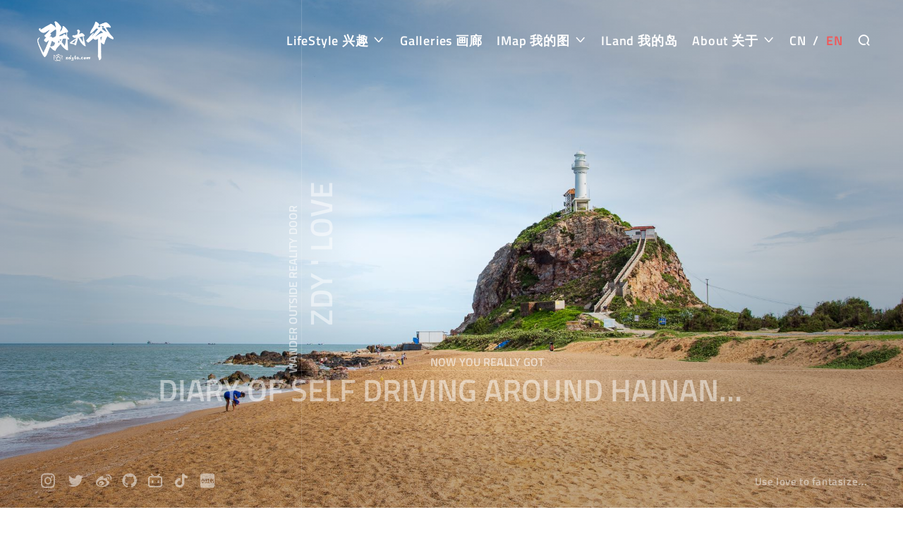

--- FILE ---
content_type: text/html; charset=utf-8
request_url: https://zdyla.com/en/post/hainan-island-travel-day-3.html
body_size: 39246
content:
<!DOCTYPE html><html lang=en onselectstart="return false;" ondragstart="return false" oncontextmenu="return false"><head><meta charset=utf-8><meta http-equiv=X-UA-Compatible content="IE=Edge,chrome=1"><meta name=viewport content="width=device-width, initial-scale=1, maximum-scale=1, minimum-scale=1, user-scalable=no"><title>Diary of self driving around Hainan Island : Day 3 - Picturesque Provincial Road - ZDY &#x27; LOVE | &#x5173;&#x4E8E;&#x6444;&#x5F71;&#x3001;&#x65C5;&#x884C;&#x3001;&#x6237;&#x5916;&#x3001;&#x6E38;&#x8BB0;&#x3001;&#x653B;&#x7565;&#x3001;&#x611F;&#x60F3;&#x3001;&#x7F16;&#x7A0B;...</title><link rel=icon href=/favicon.ico><link rel=canonical href=https://zdyla.com/en/post/hainan-island-travel-day-3.html><meta name=site content=https://zdyla.com><meta name=description content="I was going to shoot the sunrise of the Oriental fish scale Island, but seeing the dark sky before I..."><meta name=keywords content="Diary of self driving around Hainan Island : Day 3 - Picturesque Provincial Road,zdy,张大爷,摄影,旅行,户外,游记,攻略,感想,编程,photography,travel,outdoor,travel,notes,introduction,feeling,programming,海南,环岛,游记,大广坝,东方,鱼鳞洲,临春岭"><meta name=image content=http://www.zdyla.com/images/gallery/xs/08d5f778-c316-abd9-62a6-d2707dde3461&amp;4ba95441-44c6-4346-856c-86a049fd7d3b.jpg><meta property=url content=https://zdyla.com/en/post/hainan-island-travel-day-3.html><meta property=type content=article><meta property=title content="Diary of self driving around Hainan Island : Day 3 - Picturesque Provincial Road - ZDY ' LOVE | 关于摄影、旅行、户外、游记、攻略、感想、编程..."><meta property=description content="I was going to shoot the sunrise of the Oriental fish scale Island, but seeing the dark sky before I..."><meta property=image content=http://www.zdyla.com/images/gallery/xs/08d5f778-c316-abd9-62a6-d2707dde3461&amp;4ba95441-44c6-4346-856c-86a049fd7d3b.jpg><meta itemprop=image content=http://www.zdyla.com/images/gallery/xs/08d5f778-c316-abd9-62a6-d2707dde3461&amp;4ba95441-44c6-4346-856c-86a049fd7d3b.jpg><meta http-equiv=Cache-Control content=no-siteapp><meta http-equiv=Cache-Control content=no-transform><meta name=applicable-device content=pc,mobile><meta name=MobileOptimized content=320><meta name=HandheldFriendly content=true><meta name=mobile-agent content="format=html5;url=https://zdyla.com/en/post/hainan-island-travel-day-3.html"><meta name=apple-touch-fullscreen content=yes><meta name=apple-mobile-web-app-capable content=yes><meta name=apple-mobile-web-app-title content="ZDY ' LOVE"><link rel=apple-touch-icon-precomposed sizes=144x144 href=/images/apple-touch-icon/114x114.png><link rel=apple-touch-icon-precomposed sizes=114x114 href=/images/apple-touch-icon/114x114.png><link rel=apple-touch-icon-precomposed sizes=72x72 href=/images/apple-touch-icon/72x72.png><link rel=apple-touch-icon-precomposed sizes=57x57 href=/images/apple-touch-icon/57x57.png><meta property=twitter:card content=summary_large_image><meta property=twitter:site content=https://zdyla.com><meta property=twitter:url content=https://zdyla.com/en/post/hainan-island-travel-day-3.html><meta property=twitter:type content=article><meta property=twitter:title content="Diary of self driving around Hainan Island : Day 3 - Picturesque Provincial Road - ZDY ' LOVE | 关于摄影、旅行、户外、游记、攻略、感想、编程..."><meta property=twitter:description content="I was going to shoot the sunrise of the Oriental fish scale Island, but seeing the dark sky before I..."><meta property=twitter:image content=http://www.zdyla.com/images/gallery/xs/08d5f778-c316-abd9-62a6-d2707dde3461&amp;4ba95441-44c6-4346-856c-86a049fd7d3b.jpg><meta name=twitter:image:src content=http://www.zdyla.com/images/gallery/xs/08d5f778-c316-abd9-62a6-d2707dde3461&amp;4ba95441-44c6-4346-856c-86a049fd7d3b.jpg><meta property=fb:app_id content=527574168320007><meta property=og:url content=https://zdyla.com/en/post/hainan-island-travel-day-3.html><meta property=og:type content=article><meta property=og:title content="Diary of self driving around Hainan Island : Day 3 - Picturesque Provincial Road - ZDY ' LOVE | 关于摄影、旅行、户外、游记、攻略、感想、编程..."><meta property=og:description content="I was going to shoot the sunrise of the Oriental fish scale Island, but seeing the dark sky before I..."><meta property=og:image content=http://www.zdyla.com/images/gallery/xs/08d5f778-c316-abd9-62a6-d2707dde3461&amp;4ba95441-44c6-4346-856c-86a049fd7d3b.jpg><meta property=og:site_name content="ZDY ' LOVE"><meta property=al:url content=https://zdyla.com/en/post/hainan-island-travel-day-3.html><meta property=al:type content=article><meta property=al:title content="Diary of self driving around Hainan Island : Day 3 - Picturesque Provincial Road - ZDY ' LOVE | 关于摄影、旅行、户外、游记、攻略、感想、编程..."><meta property=al:description content="I was going to shoot the sunrise of the Oriental fish scale Island, but seeing the dark sky before I..."><meta property=al:image content=http://www.zdyla.com/images/gallery/xs/08d5f778-c316-abd9-62a6-d2707dde3461&amp;4ba95441-44c6-4346-856c-86a049fd7d3b.jpg><script>if(window.location.host.toLowerCase().startsWith('cdn'))
{var url=window.location.href.replace('cdn','www');window.location.replace(url);}</script><style>@font-face{font-family:"Titillium";src:url('/fonts/titilliumweb/TitilliumWeb-Regular.ttf') format('truetype');font-weight:400;font-style:normal}@font-face{font-family:"Titillium";src:url('/fonts/titilliumweb/TitilliumWeb-SemiBold.ttf') format('truetype');font-weight:600;font-style:normal}body{font-family:"Titillium",Arial,sans-serif}</style><!--[if lt IE 9]><script>(function(a,b){a="abbr article aside audio bdi canvas data datalist details dialog figcaption figure footer header hgroup main mark meter nav output progress section summary template time video".split(" ");for(b=a.length-1;b>=0;b--)document.createElement(a[b])})()</script><![endif]--><link rel=stylesheet href="/css/site.min.css?v=38bOEYCh-MF2RgWH7E-gsDBdMclT3r34EQ_BismOAQ8"><script>(function(){var bp=document.createElement('script');var curProtocol=window.location.protocol.split(':')[0];if(curProtocol==='https'){bp.src='https://zz.bdstatic.com/linksubmit/push.js';}
else{bp.src='http://push.zhanzhang.baidu.com/push.js';}
var s=document.getElementsByTagName("script")[0];s.parentNode.insertBefore(bp,s);})();</script><script>var _hmt=_hmt||[];(function(){var hm=document.createElement("script");hm.src="https://hm.baidu.com/hm.js?c70424fa3c7b68072058d8ac2d428069";var s=document.getElementsByTagName("script")[0];s.parentNode.insertBefore(hm,s);})();</script><script async src="https://pagead2.googlesyndication.com/pagead/js/adsbygoogle.js?client=ca-pub-7128528591942065" crossorigin=anonymous></script></head><body><div id=preloader> <div class=spinner> <div class=double-bounce1></div> <div class=double-bounce2></div> </div> </div> <header class=head> <div class=head-inner> <div class=head-logo> <a href="/en/" class=logo0> <img src=/images/logo.png alt=logo> </a> <a href="/en/" class=logo1> <img src=/images/logo1.png alt=logo> </a> </div> <nav class=head-nav> <ul class=head-nav-list><li class=head-nav-item> <a href=/en/lifestyle.html class=head-nav-link> LifeStyle 兴趣 <i class="iconfont icon-moreunfold"></i> </a> <ul class=head-nav-dropdown-list><li class=head-nav-dropdown-list-item> <a href=/en/travel.html class=head-nav-link> Travel 旅行 </a> </li> <li class=head-nav-dropdown-list-item> <a href=/en/photography.html class=head-nav-link> Photography 摄影 </a> </li> <li class=head-nav-dropdown-list-item> <a href=/en/essay.html class=head-nav-link> Essay 感想 </a> </li> <li class=head-nav-dropdown-list-item> <a href=/en/coding.html class=head-nav-link> Coding 编程 </a> </li></ul> </li> <li class=head-nav-item> <a href=/en/gallery.html class=head-nav-link> Galleries 画廊 </a> </li> <li class=head-nav-item> <a href=/en/imap.html class=head-nav-link> IMap 我的图 <i class="iconfont icon-moreunfold"></i> </a> <ul class=head-nav-dropdown-list><li class=head-nav-dropdown-list-item> <a href=/en/roadbooks.html class=head-nav-link> Roadbook 路书 </a> </li></ul> </li> <li class=head-nav-item> <a href=/en/iland.html class=head-nav-link> ILand 我的岛 </a> </li> <li class=head-nav-item> <a href=/en/about.html class=head-nav-link> About 关于 <i class="iconfont icon-moreunfold"></i> </a> <ul class=head-nav-dropdown-list><li class=head-nav-dropdown-list-item> <a href=/en/feed/rss class=head-nav-link> Rss 订阅 </a> </li> <li class=head-nav-dropdown-list-item> <a href=/en/copyright.html class=head-nav-link> Copyright 版权声明 </a> </li></ul> </li> <li class="head-nav-item language"> <a href=/post/hainan-island-travel-day-3.html class=head-nav-link id=zh> CN </a> <a href=javascript: class=head-nav-link> &nbsp;/&nbsp; </a> <a href=/en/post/hainan-island-travel-day-3.html class=head-nav-link id=en> EN </a> </li> <li class="head-nav-item sousuo"> <a href=/en/explore.html class=head-nav-link> <span>Explore 查找</span> <i class="iconfont icon-sousuo"></i> </a> </li></ul> </nav><script>(function(){var culture="en";if(culture=="")culture="zh"
document.getElementById(culture).style.color="#f35656";})()</script></div> <div class=head-nav-toggle> <button aria-labelledby=head-bav> <span class=btn-bar></span> <span class=btn-bar></span> <span class=btn-bar></span> </button> </div> </header> <div class=banner-container> <div class=banner style=background-image:url(http://cdn.zdyla.com/images/gallery/lg/08d5f778-c316-abd9-62a6-d2707dde3461&amp;4ba95441-44c6-4346-856c-86a049fd7d3b.jpg)> <div class=banner-mask></div> <div class="banner-link-left banner-link-wrap"> <div class=banner-link> <a href=javascript:void(0) class=banner-link--a> <span>Wander outside reality door</span> <span>ZDY ' LOVE</span> </a> </div> </div> <div class="banner-link-right banner-link-wrap"> <div class=banner-link> <a href=javascript:void(0) class=banner-link--a> <span>now you really got</span> <span>Diary of self driving around Hainan Island : Day 3 - Picturesque Provincial Road</span> </a> </div> </div> <div class=banner-footer> <div class=banner-footer-inner> <ul class=banner-footer-socials><li> <a class=banner-footer-social-icon href="https://www.instagram.com/zdyla.photos/" target=_blank> <i class="icon iconfont icon-instagram"></i> </a> </li> <li> <a class=banner-footer-social-icon href=https://twitter.com/zdylacom target=_blank> <i class="icon iconfont icon-twitter"></i> </a> </li> <li> <a class=banner-footer-social-icon href=https://weibo.com/zdyla target=_blank> <i class="icon iconfont icon-weibo"></i> </a> </li> <li> <a class=banner-footer-social-icon href=https://github.com/zdy1988 target=_blank> <i class="icon iconfont icon-github"></i> </a> </li> <li> <a class=banner-footer-social-icon href=https://space.bilibili.com/411021110 target=_blank> <i class="icon iconfont icon-bilibili"></i> </a> </li> <li> <a class=banner-footer-social-icon href=https://www.douyin.com/user/MS4wLjABAAAAX9gdBMOs38jI9jJ6D9pRb5H8lFROWysTRus9Tpz4Dio target=_blank> <i class="icon iconfont icon-douyin"></i> </a> </li> <li> <a class=banner-footer-social-icon href="https://www.xiaohongshu.com/user/profile/571dc5544775a70abf9ec256?xhsshare=CopyLink&amp;appuid=571dc5544775a70abf9ec256&amp;apptime=1715320887" target=_blank> <i class="icon iconfont icon-xiaohongshu"></i> </a> </li></ul> <div class=banner-footer-inner-right> Use love to fantasize... </div> </div> </div> </div> </div> <main class=main> <div class=main-content> <article class="post post-article" id=08d6069d-c7af-36cd-52f9-a72e27a61784 itemscope itemtype=http://schema.org/Article> <header class=post-head> <h1 class=post-title title="Diary of self driving around Hainan Island : Day 3 - Picturesque Provincial Road"> <a href=/en/post/hainan-island-travel-day-3.html itemprop=url> <span itemprop="name headline">Diary of self driving around Hainan Island : Day 3 - Picturesque Provincial Road</span> </a> </h1> <time datetime="8/22/2018 1:57:26 PM" class=post-time title="Created: 8/22/2018 1:57:26 PM" itemprop="dateCreated datePublished"> <a itemprop=category href=/en/category/Travel.html> Travel </a> August 22&#xFF0C;2018 </time> </header> <div class="post-main echo" itemprop=articleBody> <div><p><img src=http://cdn.zdyla.com/images/gallery/md/08d5f778-c316-abd9-62a6-d2707dde3461&amp;4ba95441-44c6-4346-856c-86a049fd7d3b.jpg alt=东方鱼鳞洲></p> <p>I was going to shoot the sunrise of the Oriental fish scale Island, but seeing the dark sky before I go to sleep has cancelled the plan. When I came to yuscali island under the sun, I found my ignorance. How could the uncertain weather that I have experienced these days fail to make me long remember</p> <p>Yuyuyuzhou is located on the beach in the southwest of Basuo Town, Dongfang City, Hainan Province. According to historical records, it was listed as one of the scenic spots in Hainan Province in the forty years of Kangxi in the Qing Dynasty.</p> <p>It is said that in ancient times, there lived a family of Li people in yuyuyuzhou, and the couple loved each other as much as they loved each other. Her husband went fishing and her wife weaved a net and cloth at home. She had a very sweet life. Later, a group of officers and soldiers came to drive them into the mountains and forests. Her husband rose up and resisted. She was killed because she was outnumbered. The enemy threw her body into the sea.</p> <p>The sea people are very sympathetic to the unfortunate experience of the Li cellular. Turtles and crabs swarmed in and sent his body to the beach. When his wife saw her husband's body, she was so sad that she died the next day. She became a petrel, carrying mud day and night to cover her husband's body. After a long day and a long month, she built the tomb into a high mountain, and the mud overlapped like fish scales. In order to commemorate the pair of Li, the local people called this place yuscalzhou.</p> <p><img src=http://cdn.zdyla.com/images/post/md/42a55ccc-fb41-4f9b-98eb-eaa5c044263c.jpeg alt=""></p> <p>The sand of yuyuyuzhou is very thick, and there are many conch embellishments among them. Some local people are picking them up. There is a lighthouse on a rocky hill by the sea. The coastline of yuscalhou seen from the lighthouse is the most beautiful. It is the symbol of yuscalhou and the Oriental City. There are 18 huge windmills standing on the beach behind us, which is also a characteristic landscape.</p> <p><img src=http://cdn.zdyla.com/images/post/md/6b43cf35-9c2a-415f-af7e-fe89b7517003.jpeg alt=""></p> <p>I want to go to DAGUANBA reservoir again after leaving yuyuyuzhou, and then continue to arrive at Sanya along the provincial road. I want to take a chance to see if I can meet the beautiful scenery that I missed yesterday. Secondly, since I choose self driving tour, the scenery in the provincial road must be more original and worth seeing.</p> <p><img src=http://cdn.zdyla.com/images/gallery/md/08d5f778-1541-d7ef-aea8-b4261221616f&amp;2ecc199c-982e-4e2d-a735-448e4d12d63f.jpg alt=大广坝水库></p> <p>Say go, and soon I'll be back at DAGUANBA reservoir. The weather is very stuffy. There are a lot of dark clouds on the top of the head. There is no more rain in the reservoir, and there are not many clouds. I got out of the car and walked on the dam. The reservoir in front of me was as smooth as a mirror. The water bank was as green as grass and lush as vegetation. The mountains in the distance were looming in the clouds. Although there is no memory of the beautiful, but also a beautiful scenery.</p> <p><img src=http://cdn.zdyla.com/images/gallery/md/08d5f778-1541-d7ef-aea8-b4261221616f&amp;c580b628-97a7-4404-8b11-cc6b4a4c4df2.jpg alt=江边乡></p> <p>Continue to drive along the 314 provincial road. There is a good place for DAGUANBA reservoir in Jiangbian Township ahead. There are many fishing boats on the picturesque lake. If you camped here and bought some fish with the fishermen, it would be a rare comfort.</p> <p>The road condition of 314 provincial highway is general, and some roads are still under construction, but the whole road is buried in a dense tropical rainforest. There are all the trees on both sides of the road that you want to see, and you will pass some large and small reservoirs, full of beautiful scenery.</p> <p>Near Sanmao, I found a terrace where pineapple was planted. It was the first time I saw pineapple. It really opened my eyes and made me jump up and down excitedly.</p> <p>Entering Yazhou District of Sanya City, the road condition is getting better and better. It's really worthy of being a tourist city. The roads in the village are all asphalt roads with good quality. Both sides of the road are planted with rice, which is a good pastoral scenery.</p> <p>When I arrived in Dadonghai, I found a seascape hotel nearby. When I checked in, the waiter pointed to the opposite harbor and said it was an aircraft carrier port, but there was nothing in the harbor</p> <p>Settled down, I also have plans to see Sanya night view. Linchunling is a good commanding point, very close to Dadonghai.</p> <p>When I set out, something disgusting happened. Because it's a bit troublesome to drive out of the garage, I'm afraid there is no parking space when I drive back. I've been struggling between driving and taking a taxi before I set out. After I decided to drive, I turned retrograde at a crossroad in front of Dadonghai! When I was stopped by the traffic police, I felt inexplicably that I could not turn at a crossroad, which opened my eyes again</p> <p><img src=http://cdn.zdyla.com/images/gallery/md/08d5f77b-1802-ace5-415c-19922398532a&amp;b792c764-75bb-4020-bc30-898a844a1c1c.jpg alt=三亚临春岭夜景></p> <p>Finally, I tearfully filmed a night scene worth 200 yuan, and the whole night became depressed</p> </div> </div> <div class=post-hide-article-box> <a href=javascript:> Like The Article To View All <i class="iconfont icon-moreunfold"></i> </a> </div> <div class=post-copyright> <ul><li class=post-copyright-author> <strong>Author : </strong> &#x5F20;&#x5927;&#x7237; </li> <li class=post-copyright-link> <strong>Link : </strong> <a href=https://zdyla.com/en/post/hainan-island-travel-day-3.html title="自驾环海南岛日记：Day 3 - 风景如画的省道">https://zdyla.com/en/post/hainan-island-travel-day-3.html</a> </li> <li class=post-copyright-license> <strong>Copyright Notice : </strong> Unless otherwise stated, please contact the author for authorization and indicate the source! </li></ul> </div> <div class=post-share> <div class="share-component social-share"></div> </div> <ul class=post-tag><li class=post-tag-item> <a href=/en/search/海南 class=post-tag-link> &#x6D77;&#x5357; </a> </li> <li class=post-tag-item> <a href=/en/search/环岛 class=post-tag-link> &#x73AF;&#x5C9B; </a> </li> <li class=post-tag-item> <a href=/en/search/游记 class=post-tag-link> &#x6E38;&#x8BB0; </a> </li> <li class=post-tag-item> <a href=/en/search/大广坝 class=post-tag-link> &#x5927;&#x5E7F;&#x575D; </a> </li> <li class=post-tag-item> <a href=/en/search/东方 class=post-tag-link> &#x4E1C;&#x65B9; </a> </li> <li class=post-tag-item> <a href=/en/search/鱼鳞洲 class=post-tag-link> &#x9C7C;&#x9CDE;&#x6D32; </a> </li> <li class=post-tag-item> <a href=/en/search/临春岭 class=post-tag-link> &#x4E34;&#x6625;&#x5CAD; </a> </li></ul> <div class=post-nav> <div class="post-nav-next post-nav-item"> <a href=/en/post/hainan-island-travel-day-2.html rel=next title="Diary of self driving around Hainan Island : Day 2 - Fruit Aroma Baicha Village"> Prev: Diary of self driving around Hainan Island : Day 2 - Fruit Aroma Baicha Village </a> </div> <span class=post-nav-divider></span> <div class="post-nav-prev post-nav-item"> <a href=/en/post/hainan-island-travel-day-4-6.html rel=prev title="Diary of self driving around Hainan Island : Day 4-6 - Typhoon &amp; boredom"> Next: Diary of self driving around Hainan Island : Day 4-6 - Typhoon &amp; boredom </a> </div> </div> <footer class=post-foot> <a href=/en/post/hainan-island-travel-day-3.html#post-comments class="post-foot-link comment-number u-fl" title="No One Comment"> No One Comment </a> <a href=javascript: class="post-foot-link u-fr like like1" source=08d6069d-c7af-36cd-52f9-a72e27a61784 title=Like> <i class="icon iconfont icon-xiangkan"></i> 12 </a> <a href=/en/post/hainan-island-travel-day-3.html class="post-foot-link u-fr" title=Hot> <i class="icon iconfont icon-xiaojuchang" style=font-size:170%></i> 1.38W </a> </footer> </article> <article class="post post-relateds"> <div class="post-head post-section"> <h1 class=post-title> <span>You May Also Like</span> <p>You come to this world, You need to see the sun...</p> </h1> </div> <div class="grid columns-5 grid-items grid-columns-responsive-hidden"> <div class=grid-item> <div class=grid-item-img style=background-image:url(http://cdn.zdyla.com/images/gallery/sm/08dbfd11-48de-4b7a-801b-b6a97ecf9665&amp;78f4ef9a-9d88-4e51-b400-e9a6a6086e81.jpg)> <div class=grid-item-more> <a href=/en/photo/she-came-from-the-sea.html itemprop=url> Read More </a> </div> </div> <div class=grid-item-info> <div class=grid-item-title> <a href=/en/photo/she-came-from-the-sea.html itemprop=url> <span itemprop=name>She came from the sea</span> </a> </div> <div class=grid-item-mate> <time datetime="12/15/2023 9:56:45 AM" class=post-time title="Created: 12/15/2023 9:56:45 AM" itemprop="dateCreated datePublished"> <a itemprop=category href=/en/category/Photographs.html> Photographs </a> December 15&#xFF0C;2023 </time> </div> </div> </div> <div class=grid-item> <div class=grid-item-img style=background-image:url(http://cdn.zdyla.com/images/gallery/sm/08d69e20-5903-412f-09fa-e7ecc846b9bf&amp;d1295068-b7c7-4fb9-bfbe-a58cb50da04d.jpg)> <div class=grid-item-more> <a href=/en/post/travel-to-nepal-24-farewell.html itemprop=url> Read More </a> </div> </div> <div class=grid-item-info> <div class=grid-item-title> <a href=/en/post/travel-to-nepal-24-farewell.html itemprop=url> <span itemprop=name>Travel to Nepal (24) : Farewell</span> </a> </div> <div class=grid-item-mate> <time datetime="5/1/2020 10:52:39 PM" class=post-time title="Created: 5/1/2020 10:52:39 PM" itemprop="dateCreated datePublished"> <a itemprop=category href=/en/category/Travel.html> Travel </a> May 01&#xFF0C;2020 </time> </div> </div> </div> <div class=grid-item> <div class=grid-item-img style=background-image:url(http://cdn.zdyla.com/images/post/sm/83e99275-6bbe-46f6-929c-5cebc436a5ac.jpg)> <div class=grid-item-more> <a href=/en/post/travel-to-nepal-23-laba-festival.html itemprop=url> Read More </a> </div> </div> <div class=grid-item-info> <div class=grid-item-title> <a href=/en/post/travel-to-nepal-23-laba-festival.html itemprop=url> <span itemprop=name>Travel to Nepal (23) : Laba Festival</span> </a> </div> <div class=grid-item-mate> <time datetime="4/30/2020 10:51:02 PM" class=post-time title="Created: 4/30/2020 10:51:02 PM" itemprop="dateCreated datePublished"> <a itemprop=category href=/en/category/Travel.html> Travel </a> April 30&#xFF0C;2020 </time> </div> </div> </div> <div class=grid-item> <div class=grid-item-img style=background-image:url(http://cdn.zdyla.com/images/gallery/sm/08d69e17-055a-640d-8470-0f4e1ea3b6cb&amp;005d9030-c99a-4464-a20b-432644143c54.jpg)> <div class=grid-item-more> <a href=/en/post/travel-to-nepal-22-the-birthplace-of-buddha.html itemprop=url> Read More </a> </div> </div> <div class=grid-item-info> <div class=grid-item-title> <a href=/en/post/travel-to-nepal-22-the-birthplace-of-buddha.html itemprop=url> <span itemprop=name>Travel to Nepal (22) : The birthplace of Buddha</span> </a> </div> <div class=grid-item-mate> <time datetime="4/27/2020 10:49:13 PM" class=post-time title="Created: 4/27/2020 10:49:13 PM" itemprop="dateCreated datePublished"> <a itemprop=category href=/en/category/Travel.html> Travel </a> April 27&#xFF0C;2020 </time> </div> </div> </div> <div class=grid-item> <div class=grid-item-img style=background-image:url(http://cdn.zdyla.com/images/gallery/sm/08d69e17-055a-640d-8470-0f4e1ea3b6cb&amp;12efe744-cbb6-4b67-a4c2-62a8b32fd6b4.jpg)> <div class=grid-item-more> <a href=/en/post/travel-to-nepal-21-china-temple.html itemprop=url> Read More </a> </div> </div> <div class=grid-item-info> <div class=grid-item-title> <a href=/en/post/travel-to-nepal-21-china-temple.html itemprop=url> <span itemprop=name>Travel to Nepal (21) : China Temple</span> </a> </div> <div class=grid-item-mate> <time datetime="4/25/2020 10:47:19 PM" class=post-time title="Created: 4/25/2020 10:47:19 PM" itemprop="dateCreated datePublished"> <a itemprop=category href=/en/category/Travel.html> Travel </a> April 25&#xFF0C;2020 </time> </div> </div> </div> </div> </article> <article class="post comments"> <header class="post-head post-section"> <h1 class=post-title> <span>All Comments</span> </h1> </header> <div id=post-comments class=post-main> <div class="loader loader--audioWave"></div> </div> <input type=hidden id=CommentSourceID value=08d6069d-c7af-36cd-52f9-a72e27a61784 data-src=/en/comments> <header class="post-head post-section"> <h1 class="post-title comments-form-title" data-title="Leave a Reply" data-replyto="Reply to : "> <span>Leave a Reply</span> <a id=comments-reply-cancel href=javascript:>Cancel Reply</a> </h1> </header> <div class=post-main> <form role=form id=comments-form class=comments-form action=/comment method=post> <div class=form-group> <div class=comments-form-content> <input type=hidden data-val=true data-val-required="The SourceID field is required." id=comment_SourceID name=comment.SourceID value=08d6069d-c7af-36cd-52f9-a72e27a61784> <input type=hidden data-val=true data-val-required="The Title field is required." id=comment_Title name=comment.Title value="Diary of self driving around Hainan Island : Day 3 - Picturesque Provincial Road"> <input type=hidden data-val=true data-val-required="The Url field is required." id=comment_Url name=comment.Url value=https://zdyla.com/en/post/hainan-island-travel-day-3.html> <input type=hidden id=comment_Receiver name=comment.Receiver> <input type=hidden id=comment_ParentID name=comment.ParentID> <textarea class=form-control rows=4 placeholder="Gently tap your sleeping soul, let me see your comment..." required id=comment_Content name=comment.Content></textarea> </div> <div> <div class="comments-form-field col-2"> <input class=form-control type=text placeholder=Name required id=comment_Author name=comment.Author> </div> <div class="comments-form-field col-2"> <input class=form-control type=email placeholder=Email required id=comment_Email name=comment.Email> </div> <p style=color:crimson>Tips: Your email address will not be disclosed!</p> </div> <div class="comments-form-field comments-form-validate-code"> <input class=form-control type=text placeholder="Verification Code" required data-val=true data-val-required="The Code field is required." id=comment_Code name=comment.Code> <img id=validate-code src=/ValidateCode alt="If you can't see clearly，please click to change..." onclick="this.src=this.src+'?'"> </div> </div> <div class=form-action> <button class="btn btn-dark comments-btn" type=submit>SUBMIT</button> </div> <input name=__RequestVerificationToken type=hidden value=CfDJ8EhbRuLfBmtPtFYpQSCohUKaNFO0lbn0T3imaLluKA3-TeDkU0P64jtPCsR6dfC56GHb1Vd3Yd2p5mg6vQR6mRk1yUsLB7UszoB6KB0qLN4Gd4_yIwfv07llqzuXEcd61qB1E9aN7ZMw8WtokgXICEg></form> </div> </article> <div class=further> <div class=further-inner> <div class=further-section> <h2><a href=javascript:>Popular Posts</a></h2> <div class="grid columns-5 grid-items grid-columns-responsive-hidden"> <div class=grid-item itemscope itemtype=http://schema.org/Article> <div class=grid-item-img style=background-image:url(http://cdn.zdyla.com/images/post/sm/e48ff374-bb31-4ef0-839f-80727a37a96b.jpg)> <div class=grid-item-more> <a href=/en/post/Phoenix-Nirvana-in-datong.html itemprop=url> Read More </a> </div> </div> <div class=grid-item-info> <div class=grid-item-title> <a href=/en/post/Phoenix-Nirvana-in-datong.html itemprop=url> <span itemprop=name>Phoenix Nirvana</span> </a> </div> <div class=grid-item-mate> <time datetime="4/19/2024 10:54:08 PM" class=post-time title="Created: 4/19/2024 10:54:08 PM" itemprop="dateCreated datePublished"> <a itemprop=category href=/en/category/Travel.html> Travel </a> April 19&#xFF0C;2024 </time> </div> </div> </div> <div class=grid-item itemscope itemtype=http://schema.org/Article> <div class=grid-item-img style=background-image:url(http://cdn.zdyla.com/images/post/sm/05d37a96-d259-4417-820f-af24fdd21950.jpg)> <div class=grid-item-more> <a href=/en/post/terraces-in-xizang.html itemprop=url> Read More </a> </div> </div> <div class=grid-item-info> <div class=grid-item-title> <a href=/en/post/terraces-in-xizang.html itemprop=url> <span itemprop=name>Terraces in Xizang</span> </a> </div> <div class=grid-item-mate> <time datetime="4/3/2024 10:29:34 AM" class=post-time title="Created: 4/3/2024 10:29:34 AM" itemprop="dateCreated datePublished"> <a itemprop=category href=/en/category/Travel.html> Travel </a> April 03&#xFF0C;2024 </time> </div> </div> </div> <div class=grid-item itemscope itemtype=http://schema.org/Article> <div class=grid-item-img style=background-image:url(http://cdn.zdyla.com/images/post/sm/eb8e8bcd-a454-4cf4-ba08-976354f6f4dc.jpg)> <div class=grid-item-more> <a href=/en/post/border-dam-three-color-lake.html itemprop=url> Read More </a> </div> </div> <div class=grid-item-info> <div class=grid-item-title> <a href=/en/post/border-dam-three-color-lake.html itemprop=url> <span itemprop=name>Border Dam Three Color Lake</span> </a> </div> <div class=grid-item-mate> <time datetime="4/1/2024 10:29:34 AM" class=post-time title="Created: 4/1/2024 10:29:34 AM" itemprop="dateCreated datePublished"> <a itemprop=category href=/en/category/Travel.html> Travel </a> April 01&#xFF0C;2024 </time> </div> </div> </div> <div class=grid-item itemscope itemtype=http://schema.org/Article> <div class=grid-item-img style=background-image:url(http://cdn.zdyla.com/images/post/sm/c6b8f50e-4424-4230-a78d-75f4504b6478.jpg)> <div class=grid-item-more> <a href=/en/post/playing-on-the-xiangla-glacier.html itemprop=url> Read More </a> </div> </div> <div class=grid-item-info> <div class=grid-item-title> <a href=/en/post/playing-on-the-xiangla-glacier.html itemprop=url> <span itemprop=name>Playing on the Xiangla Glacier</span> </a> </div> <div class=grid-item-mate> <time datetime="4/2/2024 10:29:34 AM" class=post-time title="Created: 4/2/2024 10:29:34 AM" itemprop="dateCreated datePublished"> <a itemprop=category href=/en/category/Travel.html> Travel </a> April 02&#xFF0C;2024 </time> </div> </div> </div> <div class=grid-item itemscope itemtype=http://schema.org/Article> <div class=grid-item-img style=background-image:url(http://cdn.zdyla.com/images/post/sm/7cb8bc8a-806a-4835-afc2-13a6e73b38a1.jpg)> <div class=grid-item-more> <a href=/en/post/Looking-Back-on-Nang-Qian.html itemprop=url> Read More </a> </div> </div> <div class=grid-item-info> <div class=grid-item-title> <a href=/en/post/Looking-Back-on-Nang-Qian.html itemprop=url> <span itemprop=name>Looking Back on Nang Qian</span> </a> </div> <div class=grid-item-mate> <time datetime="4/6/2024 2:23:39 PM" class=post-time title="Created: 4/6/2024 2:23:39 PM" itemprop="dateCreated datePublished"> <a itemprop=category href=/en/category/Travel.html> Travel </a> April 06&#xFF0C;2024 </time> </div> </div> </div> </div> </div> <div class=further-section> <h2><a href=javascript:>Collections</a></h2> <div class="grid columns-5 grid-items grid-columns-responsive-hidden"> <div class=grid-item itemscope itemtype=http://schema.org/Article> <div class=grid-item-img style=background-image:url(http://cdn.zdyla.com/images/post/sm/fd5608ec-9140-4213-8814-42d05731e1e7.jpg)> <div class=grid-item-more> <a href=/en/collection/secret-realm-sap.html itemprop=url> Read More </a> </div> </div> <div class=grid-item-info> <div class=grid-item-title> <a href=/en/collection/secret-realm-sap.html itemprop=url> <span itemprop=name>Secret Realm, Sap</span> </a> </div> <div class=grid-item-mate> <time datetime="3/29/2024 10:40:04 PM" class=post-time title="Created: 3/29/2024 10:40:04 PM" itemprop="dateCreated datePublished"> <a itemprop=category href=/en/category/Travel.html> Travel </a> March 29&#xFF0C;2024 </time> </div> </div> </div> <div class=grid-item itemscope itemtype=http://schema.org/Article> <div class=grid-item-img style=background-image:url(http://cdn.zdyla.com/images/gallery/sm/08d6ca17-2da4-0d26-702d-9c0a1d816258&amp;0a90f7bd-5756-42b4-8847-c3f5d2ea6561.jpg)> <div class=grid-item-more> <a href=/en/collection/travel-to-nepal.html itemprop=url> Read More </a> </div> </div> <div class=grid-item-info> <div class=grid-item-title> <a href=/en/collection/travel-to-nepal.html itemprop=url> <span itemprop=name>Travel to Nepal</span> </a> </div> <div class=grid-item-mate> <time datetime="8/16/2020 10:50:25 PM" class=post-time title="Created: 8/16/2020 10:50:25 PM" itemprop="dateCreated datePublished"> <a itemprop=category href=/en/category/Travel.html> Travel </a> August 16&#xFF0C;2020 </time> </div> </div> </div> <div class=grid-item itemscope itemtype=http://schema.org/Article> <div class=grid-item-img style=background-image:url(http://cdn.zdyla.com/images/gallery/sm/08d69697-13c7-73b6-7463-56b84ab469d0&amp;b1be22a1-7c7d-4df2-a20f-17403a22789a.jpg)> <div class=grid-item-more> <a href=/en/collection/four-girls-mountain.html itemprop=url> Read More </a> </div> </div> <div class=grid-item-info> <div class=grid-item-title> <a href=/en/collection/four-girls-mountain.html itemprop=url> <span itemprop=name>Four Girls Mountain</span> </a> </div> <div class=grid-item-mate> <time datetime="1/5/2020 11:21:28 PM" class=post-time title="Created: 1/5/2020 11:21:28 PM" itemprop="dateCreated datePublished"> <a itemprop=category href=/en/category/Travel.html> Travel </a> January 05&#xFF0C;2020 </time> </div> </div> </div> <div class=grid-item itemscope itemtype=http://schema.org/Article> <div class=grid-item-img style=background-image:url(http://cdn.zdyla.com/images/gallery/sm/08d697ce-4aee-d310-ad59-0bc962e6326d&amp;e1e3ee2f-cb0f-47fa-addf-574560546488.jpg)> <div class=grid-item-more> <a href=/en/collection/yulong-west-village-collection.html itemprop=url> Read More </a> </div> </div> <div class=grid-item-info> <div class=grid-item-title> <a href=/en/collection/yulong-west-village-collection.html itemprop=url> <span itemprop=name>Yulong West Village</span> </a> </div> <div class=grid-item-mate> <time datetime="1/5/2020 11:17:56 PM" class=post-time title="Created: 1/5/2020 11:17:56 PM" itemprop="dateCreated datePublished"> <a itemprop=category href=/en/category/Travel.html> Travel </a> January 05&#xFF0C;2020 </time> </div> </div> </div> <div class=grid-item itemscope itemtype=http://schema.org/Article> <div class=grid-item-img style=background-image:url(http://cdn.zdyla.com/images/post/sm/f2dd2864-cf8f-4ded-9d98-91c8031d6381.jpg)> <div class=grid-item-more> <a href=/en/collection/diary-of-self-driving-around-hainan-island.html itemprop=url> Read More </a> </div> </div> <div class=grid-item-info> <div class=grid-item-title> <a href=/en/collection/diary-of-self-driving-around-hainan-island.html itemprop=url> <span itemprop=name>Diary of self driving around Hainan Island</span> </a> </div> <div class=grid-item-mate> <time datetime="1/5/2020 11:15:37 PM" class=post-time title="Created: 1/5/2020 11:15:37 PM" itemprop="dateCreated datePublished"> <a itemprop=category href=/en/category/Travel.html> Travel </a> January 05&#xFF0C;2020 </time> </div> </div> </div> </div> </div> </div> </div> <ins class=adsbygoogle style=display:block data-ad-client=ca-pub-7128528591942065 data-ad-slot=2507599259 data-ad-format=auto data-full-width-responsive=true></ins><script>window.onload=function(){(adsbygoogle=window.adsbygoogle||[]).push({});}</script></div> <footer class=foot> <div class=foot-copy> <ul class=banner-footer-socials><li> <a class=banner-footer-social-icon href="https://www.instagram.com/zdyla.photos/" target=_blank> <i class="icon iconfont icon-instagram"></i> </a> </li> <li> <a class=banner-footer-social-icon href=https://twitter.com/zdylacom target=_blank> <i class="icon iconfont icon-twitter"></i> </a> </li> <li> <a class=banner-footer-social-icon href=https://weibo.com/zdyla target=_blank> <i class="icon iconfont icon-weibo"></i> </a> </li> <li> <a class=banner-footer-social-icon href=https://github.com/zdy1988 target=_blank> <i class="icon iconfont icon-github"></i> </a> </li> <li> <a class=banner-footer-social-icon href=https://space.bilibili.com/411021110 target=_blank> <i class="icon iconfont icon-bilibili"></i> </a> </li> <li> <a class=banner-footer-social-icon href=https://www.douyin.com/user/MS4wLjABAAAAX9gdBMOs38jI9jJ6D9pRb5H8lFROWysTRus9Tpz4Dio target=_blank> <i class="icon iconfont icon-douyin"></i> </a> </li> <li> <a class=banner-footer-social-icon href="https://www.xiaohongshu.com/user/profile/571dc5544775a70abf9ec256?xhsshare=CopyLink&amp;appuid=571dc5544775a70abf9ec256&amp;apptime=1715320887" target=_blank> <i class="icon iconfont icon-xiaohongshu"></i> </a> </li></ul> <br> # &#x5173;&#x4E8E;&#x6444;&#x5F71;&#x3001;&#x65C5;&#x884C;&#x3001;&#x6237;&#x5916;&#x3001;&#x6E38;&#x8BB0;&#x3001;&#x653B;&#x7565;&#x3001;&#x611F;&#x60F3;&#x3001;&#x7F16;&#x7A0B;... <br> ZDY &#x27; LOVE <br> <a href=/en/copyright.html>© 2017 - 2026 ZDYLA.COM 版权所有</a> <a href="http://www.beian.miit.gov.cn/">京ICP备17022188号-1 </a> </div> </footer> </main> <aside class=sidebar> <div class=sidebar-title> Article Directory </div> <div class=sidebar-inner> <div class=post-toc> <ul></ul> </div> </div> </aside> <div class="tool-bar pin"> <ul class=tool-list><li class="sponsor-button tool-list-item-toogle" title=Café data-tips="Would you like to invite the author to a cup of coffee?" data-href=/en/buy-me-a-coffee.html> <i class="iconfont icon-lihe"></i> <span>Café</span> </li> <li class=sidebar-toggle title=Dictionary> <div class=sidebar-toggle-line-wrap> <div class="sidebar-toggle-line sidebar-toggle-line-first"></div> <div class="sidebar-toggle-line sidebar-toggle-line-middle"></div> <div class="sidebar-toggle-line sidebar-toggle-line-last"></div> </div> </li> <li class="post-like-button like like2 tool-list-item-toogle" title=LIKE> <i class="iconfont icon-aixin"></i> <span>LIKE</span> </li> <li class="post-pinglun-button tool-list-item-toogle" title=CMT> <i class="iconfont icon-pinglun"></i> <span>CMT</span> </li> <li class="music-toggle music-playing tool-list-item-toogle" title=M> <i class="iconfont icon-yanchu rotation"></i> <span>M</span> </li> <li class="back-to-top-button back-to-top-on" title=TOP> <i class="iconfont icon-less"></i> </li></ul> </div><script src=/lib/jquery/dist/jquery.min.js></script><script>(window.jQuery||document.write("\u003Cscript src=\u0022/lib/jquery/dist/jquery.min.js\u0022\u003E\u003C/script\u003E"));</script><script src="/js/site.min.js?v=RXawQQ3HL1UPN3poK65poTgBpmglIJS2-MJfOm5K-5s"></script></body></html>

--- FILE ---
content_type: text/html; charset=utf-8
request_url: https://www.google.com/recaptcha/api2/aframe
body_size: 250
content:
<!DOCTYPE HTML><html><head><meta http-equiv="content-type" content="text/html; charset=UTF-8"></head><body><script nonce="XyDr7_ZYgYE0sl_vAAz7yQ">/** Anti-fraud and anti-abuse applications only. See google.com/recaptcha */ try{var clients={'sodar':'https://pagead2.googlesyndication.com/pagead/sodar?'};window.addEventListener("message",function(a){try{if(a.source===window.parent){var b=JSON.parse(a.data);var c=clients[b['id']];if(c){var d=document.createElement('img');d.src=c+b['params']+'&rc='+(localStorage.getItem("rc::a")?sessionStorage.getItem("rc::b"):"");window.document.body.appendChild(d);sessionStorage.setItem("rc::e",parseInt(sessionStorage.getItem("rc::e")||0)+1);localStorage.setItem("rc::h",'1769132065478');}}}catch(b){}});window.parent.postMessage("_grecaptcha_ready", "*");}catch(b){}</script></body></html>

--- FILE ---
content_type: text/css
request_url: https://zdyla.com/css/site.min.css?v=38bOEYCh-MF2RgWH7E-gsDBdMclT3r34EQ_BismOAQ8
body_size: 142617
content:
@font-face{font-family:"iconfont";src:url('../fonts/iconfont/iconfont.eot?t=1715320426527');src:url('../fonts/iconfont/iconfont.eot?t=1715320426527#iefix') format('embedded-opentype'),url('[data-uri]') format('woff2'),url('../fonts/iconfont/iconfont.woff?t=1715320426527') format('woff'),url('../fonts/iconfont/iconfont.ttf?t=1715320426527') format('truetype'),url('../fonts/iconfont/iconfont.svg?t=1715320426527#iconfont') format('svg')}.iconfont{font-family:"iconfont" !important;font-size:16px;font-style:normal;-webkit-font-smoothing:antialiased;-moz-osx-font-smoothing:grayscale}.icon-xiaohongshu:before{content:""}.icon-douyin:before{content:""}.icon-shuangyinhao:before{content:""}.icon-youtube:before{content:""}.icon-github:before{content:""}.icon-bilibili:before{content:""}.icon-huifu:before{content:""}.icon-instagram:before{content:""}.icon-wechat:before{content:""}.icon-weibo:before{content:""}.icon-linkedin:before{content:""}.icon-douban:before{content:""}.icon-qzone:before{content:""}.icon-tumblr:before{content:""}.icon-facebook:before{content:""}.icon-qq:before{content:""}.icon-twitter:before{content:""}.icon-pinterest:before{content:""}.icon-back:before{content:""}.icon-less:before{content:""}.icon-moreunfold:before{content:""}.icon-more:before{content:""}.icon-ceshi:before{content:""}.icon-dianhua:before{content:""}.icon-dianzan:before{content:""}.icon-dingwei:before{content:""}.icon-diantong_guan:before{content:""}.icon-dianying:before{content:""}.icon-ditu:before{content:""}.icon-diantong_kai:before{content:""}.icon-dianyingpiao:before{content:""}.icon-dingdan:before{content:""}.icon-gengduo:before{content:""}.icon-fanbei:before{content:""}.icon-faxian:before{content:""}.icon-gongyi:before{content:""}.icon-hongbao:before{content:""}.icon-fuzhi:before{content:""}.icon-fenxiang:before{content:""}.icon-huatifuhao:before{content:""}.icon-huiyuan:before{content:""}.icon-jiju:before{content:""}.icon-jianshao:before{content:""}.icon-kabao:before{content:""}.icon-huati:before{content:""}.icon-guanzhu:before{content:""}.icon-maiyizengyi:before{content:""}.icon-mima:before{content:""}.icon-nan:before{content:""}.icon-nv:before{content:""}.icon-lihe:before{content:""}.icon-paihangbang:before{content:""}.icon-lipinka:before{content:""}.icon-pengyouquan:before{content:""}.icon-mingxinghuodong:before{content:""}.icon-qupiao:before{content:""}.icon-saoyisao:before{content:""}.icon-rili:before{content:""}.icon-pinglun:before{content:""}.icon-qinghuiyuan:before{content:""}.icon-riqian:before{content:""}.icon-shandian:before{content:""}.icon-shaixuan:before{content:""}.icon-shangquan:before{content:""}.icon-shanchu:before{content:""}.icon-shezhi:before{content:""}.icon-shangchuan:before{content:""}.icon-shequ:before{content:""}.icon-shengyinguanbi:before{content:""}.icon-shibai:before{content:""}.icon-shijian:before{content:""}.icon-shengyin:before{content:""}.icon-shoucang:before{content:""}.icon-shouji:before{content:""}.icon-shouye:before{content:""}.icon-shuju:before{content:""}.icon-shuaxin:before{content:""}.icon-sousuo:before{content:""}.icon-tanhao:before{content:""}.icon-taolunqu:before{content:""}.icon-tianjiayouhuiquan:before{content:""}.icon-tishi:before{content:""}.icon-tupian:before{content:""}.icon-tuipiao:before{content:""}.icon-weixuanzhong:before{content:""}.icon-weibo2:before{content:""}.icon-wenjuan:before{content:""}.icon-weixin2:before{content:""}.icon-wodeguanzhu:before{content:""}.icon-xiangkan:before{content:""}.icon-xiangji:before{content:""}.icon-xiaoxi:before{content:""}.icon-xiazai:before{content:""}.icon-xiaojuchang:before{content:""}.icon-xiaoshi:before{content:""}.icon-xiaoxizhongxin:before{content:""}.icon-yinhangka:before{content:""}.icon-yanjing:before{content:""}.icon-yingchengka:before{content:""}.icon-yixiangkan:before{content:""}.icon-yingpingmoban:before{content:""}.icon-yanchu:before{content:""}.icon-xiaomi:before{content:""}.icon-yingyuan:before{content:""}.icon-zengjia:before{content:""}.icon-yuyin:before{content:""}.icon-youhuiquan:before{content:""}.icon-WIFI:before{content:""}.icon-zhibo:before{content:""}.icon-yulebao:before{content:""}.icon-zhiwen:before{content:""}.icon-aixin:before{content:""}.icon-bianji:before{content:""}.icon-Dyanjing:before{content:""}.icon-caidan:before{content:""}.icon-anquan:before{content:""}.icon-bangzhu:before{content:""}.icon-buganxingqu:before{content:""}.icon-bofangjilu:before{content:""}.icon-chuangzuo:before{content:""}.icon-chenggong:before{content:""}*{-webkit-box-sizing:border-box;-moz-box-sizing:border-box;box-sizing:border-box}html{-ms-text-size-adjust:100%;-webkit-text-size-adjust:100%;text-size-adjust:100%}body{margin:0}article,aside,details,figcaption,figure,footer,header,hgroup,main,nav,section,summary{display:block}audio,canvas,progress,video{display:inline-block;vertical-align:baseline}audio:not([controls]){display:none;height:0}[hidden],template{display:none}a{background:transparent}a:active,a:hover{outline:0}abbr[title]{border-bottom:1px dotted}b,strong{font-weight:bold}dfn{font-style:italic}h1{font-size:2em;margin:.67em 0}mark{background:#ff0;color:#000}small{font-size:80%}sub,sup{font-size:75%;line-height:0;position:relative;vertical-align:baseline}sup{top:-.5em}sub{bottom:-.25em}img{border:0}svg:not(:root){overflow:hidden}figure{margin:1em 40px}hr{-moz-box-sizing:content-box;box-sizing:content-box;height:0}pre{overflow:auto}code,kbd,pre,samp{font-family:monospace,monospace;font-size:1em}button,input,optgroup,select,textarea{color:inherit;font:inherit;margin:0}button{overflow:visible}button,select{text-transform:none}button,html input[type="button"],input[type="reset"],input[type="submit"]{-webkit-appearance:button;cursor:pointer}button[disabled],html input[disabled]{cursor:default}button::-moz-focus-inner,input::-moz-focus-inner{border:0;padding:0}input{line-height:normal}input[type="checkbox"],input[type="radio"]{box-sizing:border-box;padding:0}input[type="number"]::-webkit-inner-spin-button,input[type="number"]::-webkit-outer-spin-button{height:auto}input[type="search"]{-webkit-appearance:textfield;-moz-box-sizing:content-box;-webkit-box-sizing:content-box;box-sizing:content-box}input[type="search"]::-webkit-search-cancel-button,input[type="search"]::-webkit-search-decoration{-webkit-appearance:none}fieldset{border:1px solid #c0c0c0;margin:0 2px;padding:.35em .625em .75em}legend{border:0;padding:0}textarea{overflow:auto}optgroup{font-weight:bold}table{border-collapse:collapse;border-spacing:0;width:100%}td,th{padding:0}:root{--root-font-size:16px;--border-width:3px;--border-color:#000;--border-style:solid;--border-radius:0;--comment-border-color:#e4e4e4;--image-box-shadow:0 0 12px #c2c2c2}@media(max-width:720px){:root{--border-width:2px}}.iconfont{font-size:inherit}html{color:#000}body{line-height:2;font-size:var(--root-font-size);letter-spacing:.8px;-webkit-font-smoothing:antialiased;margin-right:0 !important;overflow:auto !important;-webkit-overflow-scrolling:touch;overflow-scrolling:touch}code,kbd,pre,samp{font-family:'Source Code Pro',Consolas,'Liberation Mono',Courier,monospace,serif}a{color:#000;text-decoration:none}a:hover,a:focus,a:active{color:#d36f16;text-decoration:none}blockquote,dl,dd,h1,h2,h3,h4,h5,h6,figure,p,pre{margin:0}button{padding:0;border:0;background:transparent}fieldset{margin:0;padding:0;border:0}iframe{border:0}ol,ul,menu{margin:0;padding:0;list-style:none}img,audio,canvas,video{vertical-align:middle}input,button,select,textarea{outline:none}textarea{resize:none}label{display:inline-block;max-width:100%}.u-cf:before,.u-cf:after{content:'';display:table}.u-cf:after{clear:both}.u-bfc{overflow:hidden}.u-fl{float:left}.u-fr{float:right}.u-hidden{display:none;visibility:hidden}.text-left{text-align:left !important}.text-right{text-align:right !important}.text-center{text-align:center !important}::-webkit-scrollbar{width:8px;height:8px}::-webkit-scrollbar-track{background:#f6f6f6}::-webkit-scrollbar-thumb{background:#aaa;border-radius:4px}::-webkit-scrollbar-thumb:hover{background:#747474}::-webkit-scrollbar-corner{background:#f6f6f6}.echo{line-height:1.875rem;-webkit-user-select:none;-webkit-touch-callout:none}.echo a{color:#2d8cf0}.echo a:hover,.echo a:focus,.echo a:active{text-decoration:underline}.echo h1,.echo h2,.echo h3,.echo h4,.echo h5,.echo h6{line-height:1.5;margin:2rem 0 1rem;font-weight:bold}.echo h1{font-size:1.5rem}.echo h2{font-size:1.25rem}.echo h3{font-size:1.125rem}.echo h4{font-size:1rem}.echo h5{font-size:.875rem}.echo h6{font-size:.875rem}.echo p{margin:0 0 12px}.echo ol,.echo ul,.echo dl,.echo hr,.echo pre,.echo form,.echo table,.echo figure,.echo address,.echo blockquote,.echo strong{margin:1.6em 0;border-radius:0 !important}.echo hr{margin:1.6em auto;width:61%;height:4px;border:none;background:#eee}.echo img{max-width:100%;height:auto}.echo caption{text-transform:uppercase;padding:1em;color:#777}.echo thead{background-color:#eee}.echo th,.echo td{border:1px solid #cbcbcb;padding:.5em 1em;text-align:left;font-weight:normal}.echo tfoot{background-color:#f4f4f4}.echo ol,.echo ul,.echo dl{margin-left:2em}.echo ol{list-style:decimal outside}.echo ul{list-style:disc outside}.echo dd{margin-left:1em}.echo figcaption{font-size:.85em}.echo blockquote small,.echo cite{color:#777}.echo abbr{cursor:help}.echo address{font-style:normal}.echo code,.echo kbd{letter-spacing:normal;display:inline-block;margin:0 .1em;padding:.1em .6em;border-radius:3px;background-color:#f7f7f7;text-shadow:0 1px 0 #fff;white-space:nowrap;font-size:.85em;line-height:1.2}.echo kbd{box-shadow:0 1px 0 rgba(0,0,0,.2),0 0 0 2px #fff inset}.echo blockquote{padding:1.6em;border-left:5px solid #ddd;background-color:#eee}.echo blockquote.quoted{background-color:transparent;color:inherit;position:relative;text-align:center;padding-right:calc(1.6rem + 12px);padding-left:calc(1.6rem + 12px);border-top:1px solid #efefef;border-bottom:1px solid #efefef}.echo blockquote.quoted:before,.echo blockquote.quoted:after{font-family:"iconfont" !important;font-style:normal;-webkit-font-smoothing:antialiased;position:absolute;content:"";font-size:1.3em}.echo blockquote.quoted:before{left:6px;top:22px}.echo blockquote.quoted:after{bottom:22px;right:6px;transform:rotate(180deg)}.echo code,.echo pre{color:#f8f8f2;background:none;text-shadow:0 1px rgba(0,0,0,.3);font-family:Consolas,Monaco,'Andale Mono','Ubuntu Mono',monospace;text-align:left;white-space:pre;word-spacing:normal;word-break:normal;word-wrap:normal;line-height:1.5;-moz-tab-size:4;-o-tab-size:4;tab-size:4;-webkit-hyphens:none;-moz-hyphens:none;-ms-hyphens:none;hyphens:none}.echo pre{padding:1em;margin:.5em 0;overflow:auto;border-radius:.3em;-webkit-user-select:auto}.echo :not(pre)>code,.echo pre{background:#2d2d2d}.echo :not(pre)>code{padding:.1em;border-radius:.3em;white-space:normal}.echo .token.comment,.echo .token.prolog,.echo .token.doctype,.echo .token.cdata{color:#708090}.echo .token.punctuation{color:#f8f8f2}.echo .namespace{opacity:.7}.echo .token.property,.echo .token.tag,.echo .token.constant,.echo .token.symbol,.echo .token.deleted{color:#f92672}.echo .token.boolean,.echo .token.number{color:#ae81ff}.echo .token.selector,.echo .token.attr-name,.echo .token.string,.echo .token.char,.echo .token.builtin,.echo .token.inserted{color:#a6e22e}.echo .token.operator,.echo .token.entity,.echo .token.url,.echo .language-css .token.string,.echo .style .token.string,.echo .token.variable{color:#f8f8f2}.echo .token.atrule,.echo .token.attr-value,.echo .token.function{color:#e6db74}.echo .token.keyword{color:#66d9ef}.echo .token.regex,.echo .token.important{color:#fd971f}.echo .token.important,.echo .token.bold{font-weight:bold}.echo .token.italic{font-style:italic}.echo .token.entity{cursor:help}.echo pre.line-numbers{position:relative;padding-left:3.8em;counter-reset:linenumber}.echo pre.line-numbers>code{position:relative;white-space:inherit}.echo .line-numbers .line-numbers-rows{position:absolute;pointer-events:none;top:0;font-size:100%;left:-3.8em;width:3em;letter-spacing:-1px;border-right:1px solid #999;-webkit-user-select:none;-moz-user-select:none;-ms-user-select:none;user-select:none}.echo .line-numbers-rows>span{pointer-events:none;display:block;counter-increment:linenumber}.echo .line-numbers-rows>span:before{content:counter(linenumber);color:#999;display:block;padding-right:.8em;text-align:right}.echo .pre-container{position:relative}.echo .pre-container .btn-clipboard-snippet{-webkit-transition:opacity .3s ease-in-out;-o-transition:opacity .3s ease-in-out;transition:opacity .3s ease-in-out;opacity:0;width:35px;height:35px;padding:2px;margin:0;position:absolute;right:8px;top:6px;color:#fff;font-size:20px;z-index:1;background-color:#2d2d2d}.echo .pre-container:hover .btn-clipboard-snippet{opacity:1}.echo .pre-container .btn-clipboard-snippet:active{right:8px;top:6px;font-size:18px}@media(max-width:720px){.echo h1{font-size:1.25rem}.echo h2{font-size:1.125rem}.echo h3{font-size:1rem}.echo h4， .echo h5， .echo h6{font-size:.875rem}}input::-webkit-outer-spin-button,input::-webkit-inner-spin-button{-webkit-appearance:none}input[type="number"]{-moz-appearance:textfield}.form-control{display:block;width:100%;padding:6px 12px;font-size:14px;line-height:1.42857143;color:#666;background-image:none;border:1px solid #e4e4e4;border-radius:0;-webkit-transition:border-color ease-in-out .15s,-webkit-box-shadow ease-in-out .15s;-o-transition:border-color ease-in-out .15s,box-shadow ease-in-out .15s;transition:border-color ease-in-out .15s,box-shadow ease-in-out .15s;font:inherit !important;-webkit-appearance:none}.form-control.form-control-no-border{border:none;background-color:#f8f8f8}.control-label{font-weight:bold;padding-bottom:5px}input[type=checkbox]:checked{background:#e29f00}input[type=checkbox]{-webkit-appearance:none;-moz-appearance:none;outline:none;width:20px;height:20px;background-color:#fff;border:solid 2px #000;border-radius:6px;margin:0;padding:0;position:relative;display:inline-block;vertical-align:top;transition:background-color ease .1s}input[type=checkbox]:checked::after{content:'';top:2.5px;left:2.5px;position:absolute;border:#fff solid 2px;border-top:none;border-right:none;height:6px;width:10px;transform:rotate(-45deg)}.btn{display:inline-block;padding:4px 12px;margin-bottom:0;text-align:center;white-space:nowrap;vertical-align:middle;-ms-touch-action:manipulation;touch-action:manipulation;cursor:pointer;-webkit-user-select:none;-moz-user-select:none;-ms-user-select:none;user-select:none;background-image:none;border-radius:0}.btn:active{position:relative;transform:scale(.95,.95);-webkit-transform:scale(.95,.95);-o-transform:scale(.95,.95);-ms-transform:scale(.95,.95)}.btn-primary{color:#fff;background-color:#0d6efd}.btn-danger{color:#fff;background-color:#dc3545}.btn-info{color:#fff;background-color:#0dcaf0}.btn-success{color:#fff;background-color:#198754}.btn-dark{color:#fff;background-color:#212529}.btn-light{color:#000;background-color:#f8f9fa}.row{display:block}.row>div>*{margin:0 !important;padding:0 !important}.row:before,.row:after{display:table;content:" "}.row:after{clear:both}.col-2,.col-3,.col-4{float:left}.col-2:not(:first-child),.col-3:not(:first-child),.col-4:not(:first-child){margin-left:1%}.col-2{width:49.5%}.col-3{width:32.66%}.col-4{width:24.25%}@media(max-width:720px){.col-2,.col-3,.col-4{float:none}.col-2:not(:first-child),.col-3:not(:first-child),.col-4:not(:first-child){margin-left:0}.col-2,.col-3,.col-4{width:100%}}.pin{position:fixed;z-index:1050;font-size:12px;opacity:1;color:#fff;cursor:pointer;text-align:center;transition-property:bottom;transition-duration:.2s;transition-timing-function:ease-in-out;transition-delay:0s}.clipboard{cursor:pointer}.clipboard:active{transform:scale(.9)}.progress{transition:transform .3s,opacity .3s;opacity:0;transform:scale(1.25);width:100%;height:100%;display:block;position:absolute;pointer-events:none}.progress:before{animation:rotation 1s infinite linear;content:'';display:block;position:absolute;width:24px;height:24px;left:50%;top:50%;margin:-14px 0 0 -14px;border-width:2px;border-style:solid;border-radius:50%;border-color:rgba(255,255,255,.5);border-top-color:#fff}.progress-loading .progress{opacity:1;transform:scale(1)}@-webkit-keyframes pulse{from{-webkit-transform:scale3d(1,1,1);transform:scale3d(1,1,1)}50%{-webkit-transform:scale3d(1.3,1.3,1.3);transform:scale3d(1.3,1.3,1.3)}to{-webkit-transform:scale3d(1,1,1);transform:scale3d(1,1,1)}}@keyframes pulse{from{-webkit-transform:scale3d(1,1,1);transform:scale3d(1,1,1)}50%{-webkit-transform:scale3d(1.3,1.3,1.3);transform:scale3d(1.3,1.3,1.3)}to{-webkit-transform:scale3d(1,1,1);transform:scale3d(1,1,1)}}.pulse{-webkit-animation-name:pulse;animation-name:pulse;-webkit-animation-duration:3s;animation-duration:3s;-webkit-animation-fill-mode:both;animation-fill-mode:both;-webkit-animation-iteration-count:infinite;animation-iteration-count:infinite}@-webkit-keyframes sway{0%,100%,20%,50%,80%{transition-timing-function:cubic-bezier(.215,.61,.355,1);transform:translate3d(0,0,0)}40%,43%{transition-timing-function:cubic-bezier(.755,.5,.855,.06);transform:translate3d(-20px,0,0)}70%{transition-timing-function:cubic-bezier(.755,.05,.855,.06);transform:translate3d(-10px,0,0)}90%{transform:translate3d(20px,0,0)}}@keyframes sway{0%,100%,20%,50%,80%{transition-timing-function:cubic-bezier(.215,.61,.355,1);transform:translate3d(0,0,0)}40%,43%{transition-timing-function:cubic-bezier(.755,.5,.855,.06);transform:translate3d(-20px,0,0)}70%{transition-timing-function:cubic-bezier(.755,.05,.855,.06);transform:translate3d(-10px,0,0)}90%{transform:translate3d(20px,0,0)}}.sway{transform-origin:center bottom;-webkit-animation-name:sway;animation-name:sway;-webkit-animation-duration:2s;animation-duration:2s;-webkit-animation-fill-mode:both;animation-fill-mode:both;-webkit-animation-iteration-count:infinite;animation-iteration-count:infinite}@-webkit-keyframes beat{0%,100%,20%,50%,80%{transition-timing-function:cubic-bezier(.215,.61,.355,1);transform:translate3d(0,0,0)}40%,43%{transition-timing-function:cubic-bezier(.755,.5,.855,.06);transform:translate3d(0,-30px,0)}70%{transition-timing-function:cubic-bezier(.755,.05,.855,.06);transform:translate3d(0,-15px,0)}90%{transform:translate3d(0,-4px,0)}}@keyframes beat{0%,100%,20%,50%,80%{transition-timing-function:cubic-bezier(.215,.61,.355,1);transform:translate3d(0,0,0)}40%,43%{transition-timing-function:cubic-bezier(.755,.5,.855,.06);transform:translate3d(0,-30px,0)}70%{transition-timing-function:cubic-bezier(.755,.05,.855,.06);transform:translate3d(0,-15px,0)}90%{transform:translate3d(0,-4px,0)}}.beat{transform-origin:center bottom;-webkit-animation-name:beat;animation-name:beat;-webkit-animation-duration:2s;animation-duration:2s;-webkit-animation-fill-mode:both;animation-fill-mode:both;-webkit-animation-iteration-count:infinite;animation-iteration-count:infinite}@-webkit-keyframes swing{10%{transform:rotate(15deg)}20%{transform:rotate(-10deg)}30%{transform:rotate(5deg)}40%{transform:rotate(-5deg)}50%,100%{transform:rotate(0deg)}}@keyframes swing{10%{transform:rotate(15deg)}20%{transform:rotate(-10deg)}30%{transform:rotate(5deg)}40%{transform:rotate(-5deg)}50%,100%{transform:rotate(0deg)}}.swing{transform-origin:center bottom;-webkit-animation-name:swing;animation-name:swing;-webkit-animation-duration:2s;animation-duration:2s;-webkit-animation-fill-mode:both;animation-fill-mode:both;-webkit-animation-iteration-count:infinite;animation-iteration-count:infinite}@-webkit-keyframes rotation{from{transform:rotate(0deg)}to{transform:rotate(360deg)}}.rotation{-webkit-transform:rotate(360deg);-moz-animation:rotation 3s linear infinite;-webkit-animation:rotation 3s linear infinite;-o-animation:rotation 3s linear infinite;animation:rotation 3s linear infinite}:root{--grid-columns-2-width:calc(50% - 32px);--grid-columns-3-width:calc(33.33% - 32px);--grid-columns-4-width:calc(25% - 32px);--grid-columns-5-width:calc(20% - 32px)}.grid{margin:-16px;display:flex;flex-direction:row;flex-wrap:wrap}.grid>div{margin:16px}.grid.columns-2>div{width:var(--grid-columns-2-width)}.grid.columns-3>div{width:var(--grid-columns-3-width)}.grid.columns-4>div{width:var(--grid-columns-4-width)}.grid.columns-5>div{width:var(--grid-columns-5-width)}.grid.grid-items{margin-top:0}.grid.grid-items .grid-item{text-align:center}.grid.grid-items .grid-item .grid-item-img{display:block;overflow:hidden;position:relative;border-radius:var(--border-radius);background:#eee;background-size:cover;background-position:center;text-align:center;margin-bottom:1.2rem;padding-bottom:100%;-webkit-transition:transform .5s cubic-bezier(.12,.75,.4,1);transition:transform .5s cubic-bezier(.12,.75,.4,1)}.grid.grid-items .grid-item .grid-item-img:before{content:'';position:absolute;left:0;top:0;width:100%;height:100%;background:#00000050;opacity:0;-webkit-transition:opacity 1.3s cubic-bezier(.12,.75,.4,1);transition:opacity 1.3s cubic-bezier(.12,.75,.4,1)}.grid.grid-items .grid-item .grid-item-img .grid-item-more{position:absolute;z-index:1;width:100%;height:100%;top:0;left:0;margin:0;opacity:0;text-align:center;-webkit-transition:opacity 1.3s cubic-bezier(.12,.75,.4,1);transition:opacity 1.3s cubic-bezier(.12,.75,.4,1)}.grid.grid-items .grid-item .grid-item-img .grid-item-more a{color:#fff !important;width:100%;height:100%;display:flex;-webkit-align-items:center;align-items:center;-webkit-justify-content:center;justify-content:center;font-weight:bold}.grid.grid-items .grid-item .grid-item-info{padding:0 10px}.grid.grid-items .grid-item .grid-item-info .grid-item-title{margin-bottom:.25rem;line-height:150%;word-break:break-all;font-weight:600;font-size:18px}.grid.grid-items .grid-item .grid-item-info .grid-item-mate{font-size:14px;font-weight:normal}.grid.grid-items .grid-item .grid-item-info .grid-item-mate a{color:#e1244d}.grid.grid-items .grid-item .grid-item-info .grid-item-mate a:after{content:' · '}.grid.grid-items.grid-items-listed{flex-direction:column}.grid.grid-items.grid-items-listed>div{width:calc(100% - 40px) !important;margin-top:0}.grid.grid-items.grid-items-listed>div:last-child{margin-bottom:0}.grid.grid-items.grid-items-listed{margin-top:0}.grid.grid-items.grid-items-listed .grid-item{display:flex;text-align:left}.grid.grid-items.grid-items-listed .grid-item .grid-item-img{padding-bottom:88px;width:132px;margin:0}.grid.grid-items.grid-items-listed .grid-item .grid-item-img .grid-item-more{font-size:16px}.grid.grid-items.grid-items-listed .grid-item .grid-item-info{width:calc(100% - 132px);padding-left:1rem}.grid.grid-items.grid-items-listed .grid-item .grid-item-info .grid-item-title{margin-bottom:4px;max-height:44px;text-overflow:ellipsis;overflow:hidden;font-size:15px !important}@media(min-width:720px){.grid.grid-items .grid-item .grid-item-img:hover{-webkit-transform:scale(1.05);transform:scale(1.05)}.grid.grid-items .grid-item .grid-item-img:hover .grid-item-more,.grid.grid-items .grid-item .grid-item-img:hover:before{opacity:1}}@media(max-width:720px){.grid:not(.grid-keep)>div{width:calc(100% - 20px) !important;margin-top:0;margin-bottom:12px}.grid:not(.grid-keep)>div:last-child{margin-bottom:0}.grid.grid-items{margin-top:0 !important;margin-bottom:0 !important}.grid.grid-items .grid-item{display:flex;text-align:left}.grid.grid-items .grid-item .grid-item-img{padding-bottom:88px;width:132px;height:0;margin:0}.grid.grid-items .grid-item .grid-item-img .grid-item-more{font-size:16px}.grid.grid-items .grid-item .grid-item-info{width:calc(100% - 132px);padding-left:1rem;padding-right:4px;line-height:inherit !important}.grid.grid-items .grid-item .grid-item-info .grid-item-title{margin-bottom:4px;max-height:44px;text-overflow:ellipsis;overflow:hidden;font-size:15px !important}.grid.grid-items .grid-item .grid-item-info .grid-item-mate{font-size:12px;line-height:normal}.grid.grid-items .grid-item .grid-item-info .grid-item-mate a{display:block;margin-bottom:2px}.grid.grid-items .grid-item .grid-item-info .grid-item-mate a:after{content:none}}@media(min-width:721px) and (max-width:1024px){.grid.columns-4.grid-columns-responsive>div,.grid.columns-5.grid-columns-responsive>div,.grid.columns-4.grid-columns-responsive-hidden>div,.grid.columns-5.grid-columns-responsive-hidden>div{width:var(--grid-columns-3-width)}.grid.columns-4.grid-columns-responsive-hidden>div:nth-child(4),.grid.columns-5.grid-columns-responsive-hidden>div:nth-child(4),.grid.columns-5.grid-columns-responsive-hidden>div:nth-child(5){display:none}}@media(min-width:1025px) and (max-width:1440px){.grid.columns-5.grid-columns-responsive>div,.grid.columns-5.grid-columns-responsive-hidden>div{width:var(--grid-columns-4-width)}.grid.columns-5.grid-columns-responsive-hidden>div:nth-child(5){display:none}}.grid-nine-box{margin:-3px;position:relative}.grid-nine{display:grid;width:100%;grid-template-columns:repeat(3,1fr);grid-template-rows:repeat(3,1fr)}.grid-nine.grid-nine-rows-1{grid-template-rows:unset}.grid-nine.grid-nine-rows-2{grid-template-rows:repeat(2,1fr)}.grid-nine>div{background-color:#ff1493;text-align:center;height:0;padding-bottom:calc(100% - 6px);width:calc(100% - 6px);margin:3px;position:relative}.grid-nine>div img{position:absolute;top:50%;left:50%;display:block;width:100%;height:100%;-o-object-fit:cover;object-fit:cover;transform:translate(-50%,-50%)}.main{margin:0 auto;padding-top:90px}.main-content{min-height:800px;padding:0 140px 60px}.main-content>*{margin:0 auto}.head{position:fixed;z-index:30;width:100%;line-height:70px}.head.head-indent{padding:0}.head .head-inner{display:flex}.head .head-inner:before,.head .head-inner:after{display:table;content:" ";clear:both}.head .head-logo img{margin:16px 48px 16px 48px;width:120px;display:block}.head .head-logo .logo1{display:none}.head-nav{padding:10px 0;flex:1;position:relative}.head-nav-list{white-space:nowrap;position:absolute;right:0}.head-nav-item{display:inline-block;margin-right:1em;position:relative}.head-nav-item:first-child{margin-left:0}.head-nav-item:last-child{margin-right:46px}.head-nav-item:hover>.head-nav-dropdown-list{display:block}.head-nav-dropdown-list{position:absolute;z-index:1000;box-shadow:0 1px 15px rgba(18,21,21,.2);background:rgba(0,0,0,.71);display:none;margin-left:-35px;padding:1rem 0}.head-nav-dropdown-list-item{margin:0 2rem}.head-nav-dropdown-list-item>.head-nav-link{white-space:nowrap;float:left;color:#fff;line-height:36px;font-size:15px}.head-nav-link{color:#fff;font-weight:bold;font-size:18px}.head-nav-link .iconfont{font-weight:bold}.head-nav-toggle{display:none;position:absolute;height:25px;line-height:inherit;margin-top:-1px;top:calc((100% - 25px)/2);right:24px}.head-nav-toggle button{background:transparent;border:none}.head-nav-toggle button>.btn-bar{width:22px;height:3px;margin:5px 0;display:block;background:#eee;border-radius:1px}.head-nav-item.language .head-nav-link{display:inline-block !important}.head-nav-item.sousuo span{display:none}.head,.head-logo,.head-logo img,.head-nav,.head-nav-item,.head-nav-link,.head-nav-dropdown-list{-webkit-transition:all .4s ease-in-out;-moz-transition:all .4s ease-in-out;transition:all .4s ease-in-out}.head.head-scrolled,.head.head-opened{background-color:#fff;color:#000;-webkit-box-shadow:0 7px 8px -4px rgba(0,0,0,.2),0 12px 17px 2px rgba(0,0,0,.14),0 5px 22px 4px rgba(0,0,0,.12);box-shadow:0 7px 8px -4px rgba(0,0,0,.2),0 12px 17px 2px rgba(0,0,0,.14),0 5px 22px 4px rgba(0,0,0,.12);padding:0}.head.head-scrolled .head-nav-link,.head.head-opened .head-nav-link{color:#000}.head.head-scrolled .head-nav-dropdown-list,.head.head-opened .head-nav-dropdown-list{background-color:#fff}.head.head-scrolled .head-logo .logo0,.head.head-opened .head-logo .logo0{display:none !important}.head.head-scrolled .head-logo .logo1,.head.head-opened .head-logo .logo1{display:block !important}.head.head-scrolled .head-nav-toggle button>.btn-bar,.head.head-opened .head-nav-toggle button>.btn-bar{background-color:#000}.foot-copy{color:rgba(2,0,0,.6);font-size:95%;text-align:center;background:#f5f5f5;padding:3rem;line-height:2.5}.foot-copy a{color:#ff6a00;word-break:keep-all}body.head-light .head-logo .logo0,body.head-dark .head-logo .logo1{display:block !important}body.head-light .head-logo .logo1,body.head-dark .head-logo .logo0{display:none !important}body.head-dark .head-nav-toggle button>.btn-bar{background:#000}body.head-dark .head-nav{background-color:transparent}@media(min-width:721px){.head{padding:12px 0}body .head-light .head-nav-item>.head-nav-link{color:#fff}body.head-dark .head-nav-item>.head-nav-link{color:#000}}@media(max-width:1024px){.main .main-content{padding:0 0 60px}.main .main-content>*{width:88%}}@media(max-width:720px){.main{width:100%;padding-top:0}.main .main-content{width:100%;margin:0;padding:0 0 20px}.main .main-content>*{width:100%}.head{margin-bottom:60px}.head .head-logo{padding:0;width:initial;margin-left:4px}.head .head-logo img{width:75px;margin:-5px !important}.head .head-inner{display:block;padding:20px 20px}.head,.foot{width:100%}.head,.foot{line-height:inherit}.head-nav-list{width:inherit;padding:20px 0 0 0;display:none;position:unset}.head-nav{margin:0;padding:0;float:none;clear:both;width:100%}.head-nav-item{margin:0 5px;margin-left:0;display:block;width:100%;padding:10px 5px;text-align:left}.head-nav-item:first-child{border-top:1px solid #fff}.head-nav-dropdown-list{display:block;position:initial;box-shadow:none;margin-left:0;margin-top:10px;background-color:transparent;padding:0}.head-nav-dropdown-list-item{margin:8px 20px 0}.head-nav-dropdown-list-item>.head-nav-link{float:none;opacity:1;line-height:inherit}.head-nav-link{color:#fff;display:block}.head-nav-toggle{display:block;top:calc((67px - 25px)/2)}.head-nav-item.sousuo span{display:inline-block}}.banner-link-left span:first-child{text-align:left;margin:0 0 3px 0;transform:translateX(-100px);color:rgba(255,255,255,0);transition-delay:.8s}.banner-link-left span:last-child{margin:0;color:rgba(255,255,255,0);transform:translateX(50px);transition-delay:.8s}.banner-link-right span:first-child{text-align:right;margin:0 0 3px 0;transform:translateX(100px);color:rgba(255,255,255,0);transition-delay:.8s}.banner-link-right span:last-child{margin:0;color:rgba(255,255,255,0);transform:translateX(-50px);transition-delay:.8s}body.is-loaded .banner-link-left,body.is-loaded .banner-link-right{top:100%}body.is-loaded .banner-link-left span:first-child{color:rgba(255,255,255,.6);transform:translateX(-50px)}body.is-loaded .banner-link-left span:last-child{color:rgba(255,255,255,.5);transform:translateX(0)}body.is-loaded .banner-link-right span:first-child{color:rgba(255,255,255,.6);transform:translateX(50px)}body.is-loaded .banner-link-right span:last-child{color:rgba(255,255,255,.5);transform:translateX(0)}body.is-loaded .banner-link-left .banner-link:hover span:first-child{transform:translateX(-40px);color:rgba(255,255,255,.8);transition-delay:0s}body.is-loaded .banner-link-left .banner-link:hover span:last-child{transform:translateX(-10px);color:#fff;transition-delay:0s}body.is-loaded .banner-link-right .banner-link:hover span:first-child{color:rgba(255,255,255,.8);transform:translateX(40px);transition-delay:0s}body.is-loaded .banner-link-right .banner-link:hover span:last-child{transform:translateX(10px);color:#fff;transition-delay:0s}.head .logo{opacity:0;transform:translateX(-50%)}body.is-loaded .head .logo{opacity:1;transform:translateX(0)}.head-nav-item{opacity:0;transform:translate(-50%,0)}body.is-loaded .head-nav-item{opacity:1;transform:translate(0,0)}.banner{opacity:0;transform:scale(1.2);transition:opacity 1s ease-in-out,transform 1s ease-in-out}body.is-loaded .banner{opacity:1;transform:scale(1)}.main{opacity:0;transform:translateY(-25px);transition:opacity 1s ease-in-out,transform 1s ease-in-out}body.is-loaded .main{opacity:1;transform:translateY(0)}.further{padding:3rem 0 6rem}.further .further-inner .further-section{margin-bottom:4rem}.further .further-inner .further-section:last-child{margin-bottom:0}.further .further-inner .further-section h2{margin:0 0 calc(1rem - 6px);font-size:1.8rem;position:relative}.further .further-inner .further-section h2:before{content:"";border-bottom:4px solid var(--border-color);width:54%;position:absolute;top:50%;right:0;-webkit-transition:width 1.3s cubic-bezier(.12,.75,.4,1);transition:width 1.3s cubic-bezier(.12,.75,.4,1)}.further .further-inner .further-section h2:hover:before{width:64%}@media(max-width:720px){.further{padding:0 0 6rem}.further .further-inner{padding:20px}.further .further-inner .further-section h2{font-size:1.2rem !important;margin:0 0 1rem}}.banner-container{overflow:hidden;height:100vh;background-color:#121212}.banner{background-position:center center;background-repeat:no-repeat;background-size:cover;background-color:#ddd;height:100%;position:relative}.banner-mask{width:100%;height:100%;position:absolute;background-image:radial-gradient(transparent 15%,#00000040 60%)}.banner-link-wrap{position:fixed;top:100%;left:calc(100vw - 182px);width:100vh;display:flex;justify-content:flex-start;transform-origin:0% 0%;transform:rotate(-90deg) translate(0,0);z-index:15;cursor:default;text-align:right;padding-left:100px}.banner-link-wrap:before{content:'';width:100%;height:1px;background:rgba(255,255,255,.15);position:absolute;left:0;top:21px}.banner-link-wrap .banner-link{cursor:pointer;pointer-events:auto}.banner-link-wrap .banner-link span{display:block;transition:transform .5s,color .5s}.banner-link-wrap .banner-link span:first-child{font-size:16px;line-height:18px;letter-spacing:0;margin:0 0 3px 0;font-weight:700;text-transform:uppercase;font-style:normal}.banner-link-wrap .banner-link span:last-child{font-size:44px;line-height:55px;letter-spacing:0;margin:0 0 28px 0;font-weight:700;text-transform:uppercase;font-style:normal;overflow:hidden;max-width:60vh;text-overflow:ellipsis;white-space:nowrap}.banner-link-wrap.banner-link-left{left:calc(33.33% - 21px);text-align:center;padding:0;top:0}.banner-link-wrap.banner-link-left .banner-link{margin:0 auto}.banner-link-wrap.banner-link-right{transform:none;left:0;top:70% !important;width:100%;padding:0}.banner-link-wrap.banner-link-right .banner-link{width:100%;text-align:center}.banner-link-wrap.banner-link-right span:first-child{text-align:center}.banner-link-wrap.banner-link-right span:last-child{max-width:65%;margin-left:auto;margin-right:auto}.banner-footer{position:absolute;left:0;bottom:0;width:100%;transition:transform .5s}.banner-footer-inner{font-weight:700;font-size:15px;line-height:20px;letter-spacing:.6px;text-transform:uppercase;font-style:normal;text-transform:none;font-style:normal;padding:25px 50px 26px 50px;color:rgba(255,255,255,.5);display:flex;flex-direction:row;justify-content:space-between;align-items:center}.banner-footer-inner .banner-footer-inner-left{text-align:left}.banner-footer-inner .banner-footer-inner-right{text-align:right}.banner-footer-inner a{transition:color .3s;color:rgba(255,255,255,.5)}.banner-footer-inner a:hover{color:rgba(255,255,255,1)}ul.banner-footer-socials{padding:0;margin:0;display:inline-flex;flex-direction:row}ul.banner-footer-socials:empty{display:none}ul.banner-footer-socials li{padding:0;margin:0 .5rem;list-style:none}ul.banner-footer-socials li .banner-footer-social-icon{font-size:20px;font-weight:normal}@media(max-width:720px){.banner-container{margin-bottom:4.25rem}.banner{margin-bottom:50px}.banner-link-wrap .banner-link span:first-child{font-size:16px;font-weight:normal}.banner-link-wrap .banner-link span:last-child{font-size:32px}.banner-link-wrap.banner-link-left{left:calc(25% - 4px)}.banner-link-right span:last-child{white-space:normal !important;line-height:36px !important;padding-top:8px}.banner-footer-inner{flex-direction:column;justify-content:flex-start;align-items:center}.banner-footer-inner .banner-footer-inner-left{text-align:center;margin-bottom:1rem}.banner-footer-inner .banner-footer-inner-right{text-align:center;margin-top:.8rem}}.main-content-masonry{columns:3;column-gap:30px}.main-content-masonry>*{width:100%;break-inside:avoid;margin-bottom:30px;padding:0 !important}@media(max-width:1024px){.main-content-masonry{columns:2;column-gap:30px}}@media(max-width:720px){.main-content-masonry{columns:2;column-gap:12px;padding:12px}.main-content-masonry>*{margin-bottom:20px}}#map-container{position:fixed;top:0;left:0;right:0;bottom:0;width:100%;height:100%}.amap-marker:hover{z-index:1000 !important}.amap-marker-label{border:0;background-color:transparent}.map-marker{position:relative}.map-marker .map-marker-icon{width:26px;height:33px;background:url(/images/map_marker.png) no-repeat;background-size:428px;background-position:-3px 1px;position:relative;display:inline-block}.map-marker .map-marker-icon-1{background-position:-3px -44px}.map-marker .map-marker-icon-2{background-position:-47px -44px}.map-marker .map-marker-icon-3{background-position:-91px -44px}.map-marker .map-marker-icon-4{background-position:-135px -44px}.map-marker .map-marker-icon-5{background-position:-179px -44px}.map-marker .map-marker-icon-6{background-position:-223px -44px}.map-marker .map-marker-icon-7{background-position:-267px -44px}.map-marker .map-marker-icon-8{background-position:-311px -44px}.map-marker .map-marker-icon-9{background-position:-355px -44px}.map-marker .map-marker-icon-10{background-position:-399px -44px}.map-marker .map-marker-icon-11{background-position:-3px -88px}.map-marker .map-marker-icon-12{background-position:-47px -88px}.map-marker .map-marker-icon-13{background-position:-91px -88px}.map-marker .map-marker-icon-14{background-position:-135px -88px}.map-marker .map-marker-icon-15{background-position:-179px -88px}.map-marker .map-marker-icon-16{background-position:-223px -88px}.map-marker .map-marker-icon-17{background-position:-267px -88px}.map-marker .map-marker-icon-18{background-position:-311px -88px}.map-marker .map-marker-icon-19{background-position:-355px -88px}.map-marker .map-marker-icon-20{background-position:-399px -88px}.map-marker .map-marker-name{position:absolute;line-height:30px;border-radius:3px;box-shadow:0 0 15px #666;background-color:#fff;font-size:14px;padding:0 8px;overflow:visible;white-space:nowrap;text-overflow:ellipsis;display:inline-block;transform:translate(-50%,0);left:50%;top:-40px}.map-marker .map-marker-name:before{content:" ";display:inline-block;position:absolute;transform:translate(-50%,0);left:50%;bottom:-8px;border-top:8px solid #fff;border-left:5px solid transparent;border-right:5px solid transparent}.map-image-marker{position:relative;width:50px;height:50px;border:4px solid #fff;border-radius:4px;box-shadow:0 0 5px #666}.map-image-marker:before{content:' ';position:absolute;bottom:-12px;border-top:8px solid;border-top-color:inherit;border-right:8px solid transparent;border-left:8px solid transparent;transform:translate(-50%,0);left:50%}.map-image-marker img{width:100%;height:100%}.map-image-marker span{position:absolute;top:-12px;right:-12px;min-width:24px;height:24px;padding:0 3px;font-size:13px;background:#f44336;border-radius:6px;color:#fff;text-align:center;line-height:23px;box-shadow:0 0 3px #f44336;white-space:nowrap}.map-image-marker span:hover{background:#f00}.map-image-marker.map-image-marker-banner span{top:-32px;transform:translate(-50%,0);left:50%;width:max-content}.map-marker-label-content{padding:.25rem 1.25rem;margin-bottom:1rem;border-radius:.25rem;position:fixed;top:1rem;background-color:#fff;width:auto;min-width:22rem;border-width:0;right:1rem;box-shadow:0 2px 6px 0 rgba(114,124,245,.5);position:relative;margin:0;top:0;right:0;min-width:0}.map-marker-label-content h2{font-size:13px;white-space:nowrap;margin:10px 0}.map-marker-label-content p{font-size:11px;color:#848484;max-width:180px;overflow:hidden;text-overflow:ellipsis;line-height:1.3;margin:10px 0}.map-marker-label-content.map-marker-label-long-text-content:hover p{word-wrap:break-word;word-break:normal;white-space:normal;width:240px}.map-marker-label-content img{transition:all,.3s;width:60px;border-radius:5px;overflow:hidden}.map-marker-label-content:hover img{width:180px}#map-mousey{position:fixed;bottom:35px;left:50%;margin-left:-40px;width:80px;height:50px;border-radius:4px;padding:0 6px;border:2px solid #292929;box-sizing:border-box;cursor:pointer;box-shadow:0 0 15px #666}#map-mousey:active{transform:scale(.9)}#map-mousey span{position:absolute;font-size:13px;bottom:0;left:50%;transform:translate(-50%,0)}#map-mousey .mousey-scroller{position:relative;left:50%;top:6px;margin-left:-1px;width:2px;height:6px;background:#292929;border-radius:25%;animation-name:mousey-scroll;animation-duration:2.2s;animation-timing-function:cubic-bezier(.15,.41,.69,.94);animation-iteration-count:infinite}@keyframes mousey-scroll{0%{opacity:0}10%{transform:translateY(0);opacity:1}100%{transform:translateY(10px);opacity:0}}#map-roadbook{position:fixed;left:48px;top:96px;width:320px;display:none}#map-roadbook .map-roadbook-route{background-color:#fff;border-radius:4px;box-shadow:0 0 15px #666}#map-roadbook .map-roadbook-route i.iconfont{font-size:14px}#map-roadbook .map-roadbook-route .map-roadbook-route-head{color:#fff;background-color:#000;padding-bottom:8px;border-radius:3px 3px 0 0}#map-roadbook .map-roadbook-route .map-roadbook-route-head h2{padding:12px 0 3px 0;text-align:center;margin:0 20px;font-size:20px;overflow:hidden;white-space:nowrap;text-overflow:ellipsis}#map-roadbook .map-roadbook-route .map-roadbook-route-head .map-roadbook-route-distance i{display:inline-block;font-style:normal;margin:0 3px}#map-roadbook .map-roadbook-route .map-roadbook-route-head .map-roadbook-route-distance span{display:inline-block;text-align:center;width:49%;position:relative}#map-roadbook .map-roadbook-route .map-roadbook-route-head .map-roadbook-route-distance span:first-child:after{content:" ";height:22px;width:0;border-right:1px dashed rgba(255,255,255,.6);position:absolute;right:0;top:50%;transform:translate(0,-50%)}#map-roadbook .map-roadbook-route .map-roadbook-route-list{padding:10px 8px;height:60vh;overflow-y:scroll}#map-roadbook .map-roadbook-route .map-roadbook-route-list .map-roadbook-route-list-item{margin-bottom:10px;font-size:13px}#map-roadbook .map-roadbook-route .map-roadbook-route-list .map-roadbook-route-list-item:last-child{margin-bottom:0}#map-roadbook .map-roadbook-route .map-roadbook-route-list .map-roadbook-route-list-item .title{border:1px solid #e5e8ea;border-radius:2px;text-align:left;padding:4px 8px;cursor:pointer;position:relative;color:#5f6477;-webkit-box-sizing:border-box;-moz-box-sizing:border-box;box-sizing:border-box;display:flex}#map-roadbook .map-roadbook-route .map-roadbook-route-list .map-roadbook-route-list-item .title i.icon-arrow:before{content:""}#map-roadbook .map-roadbook-route .map-roadbook-route-list .map-roadbook-route-list-item .title .place{overflow:hidden;white-space:nowrap;text-overflow:ellipsis;flex:1}#map-roadbook .map-roadbook-route .map-roadbook-route-list .map-roadbook-route-list-item .title>span{margin:0 6px;line-height:28px}#map-roadbook .map-roadbook-route .map-roadbook-route-list .map-roadbook-route-list-item .detail{background-color:#f0f2f7;border-radius:0 0 2px 2px;text-align:left;overflow:hidden;max-height:0;-webkit-transition:max-height 200ms linear;transition:max-height 200ms linear}#map-roadbook .map-roadbook-route .map-roadbook-route-list .map-roadbook-route-list-item .detail .d-item:first-child{margin-top:10px}#map-roadbook .map-roadbook-route .map-roadbook-route-list .map-roadbook-route-list-item .detail .d-item:last-child{margin-bottom:10px}#map-roadbook .map-roadbook-route .map-roadbook-route-list .map-roadbook-route-list-item .detail .d-item{padding:0 16px;color:#687480;cursor:pointer;display:flex;font-size:13px}#map-roadbook .map-roadbook-route .map-roadbook-route-list .map-roadbook-route-list-item .detail .d-item:hover{color:#000}#map-roadbook .map-roadbook-route .map-roadbook-route-list .map-roadbook-route-list-item .detail .d-item span:last-child{flex:1;overflow:hidden;white-space:nowrap;text-overflow:ellipsis}#map-roadbook .map-roadbook-route .map-roadbook-route-list .map-roadbook-route-list-item .detail .d-route{padding-left:53px;padding-right:12px;color:#009cfa;position:relative}#map-roadbook .map-roadbook-route .map-roadbook-route-list .map-roadbook-route-list-item .detail .d-route:before{content:" ";left:27px;top:-3px;height:calc(100% + 4px);width:1px;border-right:2px solid #555353;position:absolute;z-index:1}#map-roadbook .map-roadbook-route .map-roadbook-route-list .map-roadbook-route-list-item .detail .d-route .d-route-info{width:100%;border-radius:2px;cursor:default;display:flex;font-size:13px;cursor:pointer}#map-roadbook .map-roadbook-route .map-roadbook-route-list .map-roadbook-route-list-item .detail .d-route .d-route-info:hover{color:#f35656}#map-roadbook .map-roadbook-route .map-roadbook-route-list .map-roadbook-route-list-item .detail .d-route .d-route-info span{display:flex;align-items:center}#map-roadbook .map-roadbook-route .map-roadbook-route-list .map-roadbook-route-list-item .detail .d-route .d-route-dist{margin-left:5px;margin-right:5px}#map-roadbook .map-roadbook-route .map-roadbook-route-list .map-roadbook-route-list-item .detail .d-route .d-route-time{margin-left:5px}#map-roadbook .map-roadbook-route .map-roadbook-route-list .map-roadbook-route-list-item .detail .d-number{color:#fff;width:26px;height:26px;font-size:13px;display:inline-block;background-color:#555353;text-align:center;border-radius:14px;line-height:26px;margin-right:6px}#map-roadbook .map-roadbook-route .map-roadbook-route-list .map-roadbook-route-list-item.select .title{color:#fff;background-color:#1b5860b5;border-color:#1b5860b5}#map-roadbook .map-roadbook-route .map-roadbook-route-list .map-roadbook-route-list-item.select .title i.icon-arrow{transform:rotateX(180deg)}#map-roadbook .map-roadbook-route .map-roadbook-route-list .map-roadbook-route-list-item.select .detail{max-height:999px}#map-roadbook-list{display:none;width:max(40%,560px);height:60%;overflow:unset;background-color:transparent !important;margin-top:-50px;position:relative}#map-roadbook-list .fancybox-close-small{display:none}#map-roadbook-list .map-roadbook-list-search{width:92%;margin:0 auto 20px auto;text-align:center;position:relative}#map-roadbook-list .map-roadbook-list-search i{position:absolute;color:#fff;font-size:18px;top:3px;left:16px}#map-roadbook-list .map-roadbook-list-search input[type="text"]{width:100%;background-color:rgba(30,30,30,.6);border:0;border-radius:21px;height:42px;color:#fff;padding:0 20px 0 46px;font-size:13px;box-shadow:0 0 15px #666}#map-roadbook-list .map-roadbook-list-loading{position:absolute;top:50%;left:50%;transform:translate(-50%,-50%)}#map-roadbook-list .map-roadbook-list-body{padding:0 18px;overflow-y:auto;height:100%}#map-roadbook-list .map-roadbook-list-body .grid-items .grid-item{padding:.5rem;border-radius:.25rem;background-color:#fff;border-width:0;box-shadow:0 0 15px #666}#map-roadbook-list .map-roadbook-list-body .grid-items .grid-item .grid-item-img{margin-bottom:.75rem !important}#map-roadbook-list .map-roadbook-list-body .grid-items .grid-item .grid-item-info .grid-item-title{font-size:11px}#map-roadbook-list .map-roadbook-list-body .grid-items .grid-item .grid-item-info .grid-item-mate{display:none}@media(max-width:720px){#map-roadbook-list{width:100%}#map-roadbook-list .map-roadbook-list-body .grid-items .grid-item .grid-item-img{margin:0 !important}}.sidebar{position:fixed;right:0;top:0;bottom:0;width:0;z-index:1040;box-shadow:inset 0 2px 6px #000;background-color:#292929;transform:translateZ(0);transition:all .5s ease-in-out}.sidebar .sidebar-title{text-align:center;padding:30px 0;font-size:15px;font-weight:bold;color:#f0f8ff;border-bottom:1px solid #f0f8ff}.sidebar a{border-bottom-color:#555}.sidebar.sidebar-active{width:20rem}.sidebar .sidebar-inner{position:relative;padding:2.25rem 2rem;color:#999;text-align:center;height:100%;overflow-y:auto;opacity:0;transition:all .5s ease-in-out .5s}.sidebar.sidebar-active .sidebar-inner{opacity:1}.sidebar .sidebar-inner .post-toc{padding-bottom:6rem}@media(max-width:767px){.sidebar .sidebar-title{padding:22.5px 0}}.tool-bar{right:30px;bottom:20px;display:none}.tool-bar ul.tool-list{list-style:none}.tool-bar ul.tool-list li{width:40px;height:40px;margin-top:3px;background-color:#000;position:relative;display:none;line-height:40px}.tool-bar ul.tool-list li .iconfont{position:absolute;font-weight:normal}.tool-bar ul.tool-list li.tool-list-item-toogle span{display:none}.tool-bar ul.tool-list li.tool-list-item-toogle:hover span{display:block}.tool-bar ul.tool-list li.tool-list-item-toogle:hover .iconfont{display:none !important}.sponsor-button,.back-to-top-button,.post-like-button,.post-pinglun-button,.post-contribute-button{display:block !important}.sponsor-button .iconfont,.post-like-button .iconfont,.post-pinglun-button .iconfont,.post-contribute-button .iconfont{font-size:28px;left:6px;top:0}.post-like-button.liked{color:#ff4500}.back-to-top-button{opacity:0;transition:all .5s ease-in-out}.back-to-top-button .iconfont{font-size:34px;left:3px;top:0}.back-to-top-button.back-to-top-show{opacity:1}.music-toggle .iconfont{font-size:28px;left:6px;top:0}.music-toggle.music-playing i{background-image:-webkit-linear-gradient(left,#968614,#dc5050 25%,#aff570 50%,#05e689 75%,#a6e22e);-webkit-background-clip:text;-webkit-text-fill-color:transparent;background-size:200% 100%}.sidebar-toggle{padding:8px;line-height:0 !important}.sidebar-toggle:hover .sidebar-toggle-line,.sidebar-toggle.sidebar-toggle-close .sidebar-toggle-line{background:#ceef8c}.sidebar-toggle .sidebar-toggle-line{position:relative;display:inline-block;vertical-align:top;height:2px;width:100%;background:#ceef8c;margin-top:5px;transition:all .5s ease-in-out}.sidebar-toggle .sidebar-toggle-line:first-child{margin-top:4px}.sidebar-toggle .sidebar-toggle-line-first{width:100%;top:0;left:0;opacity:1;transform:rotateZ(0deg)}.sidebar-toggle .sidebar-toggle-line-middle{width:100%;top:0;left:0;opacity:1}.sidebar-toggle .sidebar-toggle-line-last{width:100%;top:0;left:0;opacity:1;transform:rotateZ(0deg)}.sidebar-toggle.sidebar-toggle-close .sidebar-toggle-line-first{width:100%;top:8px;left:0;opacity:1;transform:rotateZ(-45deg)}.sidebar-toggle.sidebar-toggle-close .sidebar-toggle-line-middle{width:90%;top:0;left:0;opacity:0;transform:rotateZ(0deg)}.sidebar-toggle.sidebar-toggle-close .sidebar-toggle-line-last{width:100%;top:-6px;left:0;opacity:1;transform:rotateZ(45deg)}.post{padding:3rem 0}.post:first-child{margin-top:0}.post .post-head{margin-bottom:1.8rem}.post .post-head time a{color:#e1244d}.post .post-head time a:after{content:' · '}.post .post-head .post-time{color:#9b9ea0;font-size:14px;font-weight:normal}.post .post-head .post-title{line-height:1.3;font-size:2rem;font-weight:600;padding:0 0 8px 0;position:relative;word-break:break-all}.post .post-head.post-section .post-title{font-weight:bold;font-size:1.8rem;margin-bottom:1rem;position:relative}.post .post-head.post-section .post-title span{padding:10px 0;display:inline-block}.post .post-head.post-section .post-title p{font-size:14px;font-weight:normal;color:#999}.post .post-head p.post-description{margin-top:40px;margin-bottom:80px;text-align:center}.post-main .highlight{margin:1.6rem 0;padding:2rem}.post-main .highlight figcaption{padding:0 2rem}.post-main .highlight table{margin:0;width:auto;border:none}.post-main .highlight td,.post-main .highlight th{border:none}.post-main .highlight pre{margin:0}.post-main blockquote{border-left:0;color:#f0f8ff;background-color:#4a4a4a}.post-main pre{margin:1.6rem 0;padding:2rem 4rem}.post-main img{display:block;margin:1.6rem auto;background-color:#eee}.post-main img:first-child{margin-top:0}.post-main img:last-child{margin-bottom:0}.post-main .row,.post-main .post-grid,.post-main .post-photo,.post-main .post-pano,.post-main .post-video,.post-main .post-tube,.post-main .post-roadbook,.post-main .image-list,.post-main .image-compare-box{margin:1.5rem 0}.post-main .post-grid-nine{margin:calc(1.5rem - 3px) -3px}.post-main .post-grid .post-photo,.post-main .image-list .post-pano,.post-main .image-warp-box .post-pano{margin:0}.post-main .post-photo,.post-main .post-pano,.post-main .post-video video,.post-main .post-tube,.post-main .post-roadbook,.post-main .image-compare-box,.post-main .image-warp-box .image-warp-item,.grid.grid-items .grid-item .grid-item-img{box-shadow:var(--image-box-shadow)}.post-main .post-tube,.post-main .image-warp-box{max-width:960px}.post-foot{text-align:right;border-top:var(--border-width) var(--border-style) var(--border-color);display:flex;width:100%}.post-foot .icon{padding-right:.5rem;font-size:160%}.post-foot .icon:hover{color:#6495ed}.post-foot-link{padding:0 0 0 1.25rem;display:flex;align-items:center}.post-foot-link.comment-number{padding-left:0;color:#999;width:100%}.post-foot-link.liked{color:#f35656}@media(max-width:720px){.post{margin-top:10px;padding:20px}.post .post-head{text-align:left;margin-bottom:1rem}.post .post-head .post-title{font-size:1.5rem !important;padding:5px 0}.post .post-head.post-section{margin-bottom:.5rem}.post .post-head.post-section .post-title{padding:0;margin-bottom:0;font-size:1.2rem !important}.post .post-head.post-section .post-title p{margin-bottom:1rem}.post-main blockquote,.post-main pre{margin:30px 0;padding:20px;font-size:90%}.post-main .echo img,.post-main.echo img{width:100%;max-height:initial}.post-foot{position:relative}.post-main .post-grid-nine{margin:calc(1.2rem - 3px) -3px}.post-main .row,.post-main .post-grid,.post-main .post-photo,.post-main .post-pano,.post-main .post-video,.post-main .post-tube,.post-main .post-roadbook,.post-main .image-list,.post-main .image-compare-box{margin:1.2rem 0}}.post-copyright{padding:20px;list-style:none;margin-top:4rem;background-color:rgba(0,0,0,.05)}@media(max-width:720px){.post-copyright{background-color:transparent;padding:2px}}.post-grid{display:flex;flex-direction:row}.post-grid .col-2,.post-grid .col-3,.post-grid .col-4{float:none}@media(max-width:720px){.post-grid{flex-direction:column}.post-grid .col-2:not(:first-child),.post-grid .col-3:not(:first-child),.post-grid .col-4:not(:first-child){margin-top:1.5em}}.post-hide-article-box{width:100%;background-image:-webkit-gradient(linear,left top,left bottom,from(rgba(255,255,255,0)),color-stop(70%,#fff));background-image:linear-gradient(-180deg,rgba(255,255,255,0) 0%,#fff 70%);padding-bottom:40px;position:relative;z-index:998;padding-top:160px;margin-top:-210px;text-align:center}.post-hide-article-box.hiding{height:1000px;overflow:hidden}.post-hide-article-box a{color:#ca0c16}.post-main .more-link{padding:1rem 0}.post-main .more-link a{display:inline-block;text-decoration:none;font-size:14px;background-color:#000;color:#fff;padding:14px 32px;line-height:normal;-webkit-transition:background-color 1.3s cubic-bezier(.12,.75,.4,1);transition:background-color 1.3s cubic-bezier(.12,.75,.4,1)}.post-main .more-link a:hover{color:#fff;background-color:#000}.post-main .location-link{margin-bottom:.4rem}.post-main .location-link a{display:inline-block;line-height:1.6rem;text-decoration:none;color:#fd9b1f}.post-main .location-link a:hover{color:#ff4500}@media(max-width:720px){.post-main .more-link a{padding:10px 24px}}.post-nav{display:table;padding:3rem 0 0;width:100%;margin-bottom:1rem}.post-nav-divider{display:table-cell;width:4%}.post-nav-item{display:table-cell;width:48%;vertical-align:top}.post-nav-item a{position:relative;display:block;line-height:1.6rem;border-bottom:none}.post-nav-item .icon{position:absolute;top:0;left:0}.post-nav-next{word-break:break-all}.post-nav-prev{text-align:right;word-break:break-all}.post-nav-prev .icon{right:0;left:auto}.post-pano{position:relative}.post-pano .post-panorama{overflow-x:auto;position:relative;padding:25% 45%}.post-pano .post-panorama a{position:absolute;width:100%;height:100%;left:0;top:0}.post-pano .post-panorama a img{max-width:none;width:initial !important;height:100%}.post-photo{display:block;position:relative;overflow:hidden}.post-photo>.post-photo-blur{position:absolute;left:0;top:0;width:110%;height:120%;margin:-5%;background-image:url(/images/image-default.jpg);background-position:center;background-size:cover;filter:blur(12px);z-index:-1}@media(min-width:721px){.post-photo img{max-height:640px}}.post-poetry{padding-bottom:2rem}.post-poetry .post-poetry-title{display:inline-block;writing-mode:vertical-rl;vertical-align:top;font-size:1.5rem;width:20%;padding-top:1rem;padding-right:1rem}.post-poetry .post-poetry-content{border-left:var(--border-width) var(--border-style) var(--border-color);padding-left:2rem;display:inline-block;width:55%}.post-poetry .post-poetry-content p{margin-left:0 !important;margin-right:0 !important}.post-poetry .post-poetry-author{display:inline-block;width:20%;padding-right:.5rem;border-right:var(--border-width) var(--border-style) var(--border-color);writing-mode:vertical-rl}@media(max-width:720px){.post-poetry .post-poetry-title{width:20%;font-weight:500;font-size:1.3rem}.post-poetry .post-poetry-content{width:77%}.post-poetry .post-poetry-author{display:block;width:initial;padding-right:.5rem;border-right:0;writing-mode:unset;float:right;margin-top:-1.5rem}}.post-relateds .grid{margin-top:2rem}.post-relateds .grid.grid-items>div{margin-top:0}@media(max-width:720px){.post-relateds{margin-top:3rem}}.post-roadbook{position:relative;padding:30% 45%}.post-roadbook iframe{position:absolute;width:100%;height:100%;left:0;top:0;border:1px solid #e4e4e4}.post-share{margin-top:4rem;text-align:center}.post-tag{padding-top:2rem;margin-bottom:2rem;text-align:center}.post-tag-item{display:inline-block}.post-tag-link{margin-top:1rem;background-color:#eee;display:inline-block;width:auto;height:auto;padding:4px 14px 4px 14px;margin:10px 5px 0 5px;text-transform:uppercase;line-height:normal;cursor:pointer;transition:background .3s,border .3s,color .3s;background:transparent;border:2px solid #000}.post-tag-link:hover{color:#d36f16;border-color:#d36f16}.timeline{margin:3rem 0 3rem -2.5em !important}.timeline ul{list-style:none !important;position:relative}.timeline ul:before{background-color:#000;content:'';margin-left:-1px;position:absolute;top:0;left:2em;width:2px;height:100%}.timeline ul li.timeline-event{position:relative}.timeline ul li.timeline-event .timeline-event-icon{-moz-transition:-moz-transform .2s ease-in;-o-transition:-o-transform .2s ease-in;-webkit-transition:-webkit-transform .2s ease-in;transition:transform .2s ease-in;-moz-transform:rotate(45deg);-ms-transform:rotate(45deg);-webkit-transform:rotate(45deg);transform:rotate(45deg);background-color:#000;outline:10px solid #fff;display:block;margin:.5em .5em .5em -.5em;position:absolute;top:.5em;left:2em;width:1em;height:1em}.timeline ul li.timeline-event:hover .timeline-event-icon{-moz-transform:rotate(-45deg);-ms-transform:rotate(-45deg);-webkit-transform:rotate(-45deg);transform:rotate(-45deg);background-color:#a83279}.timeline ul li.timeline-event .timeline-event-content{padding:2em 0;position:relative;top:-1.875em;left:4em;width:calc(100% - 4em)}.timeline ul li.timeline-event:hover .timeline-event-thumbnail,.timeline ul li.timeline-event:hover .timeline-event-content>p:first-child{-moz-box-shadow:inset 40em 0 0 0 #a83279;-webkit-box-shadow:inset 40em 0 0 0 #a83279;box-shadow:inset 40em 0 0 0 #a83279}.timeline ul li.timeline-event .timeline-event-thumbnail,.timeline ul li.timeline-event .timeline-event-content>p:first-child{-moz-transition:box-shadow .5s ease-in .1s;-o-transition:box-shadow .5s ease-in .1s;-webkit-transition:box-shadow .5s ease-in;-webkit-transition-delay:.1s;transition:box-shadow .5s ease-in .1s;color:#fff;font-size:.75em;background-color:#000;-moz-box-shadow:inset 0 0 0 0 #ef795a;-webkit-box-shadow:inset 0 0 0 0 #ef795a;box-shadow:inset 0 0 0 0 #ef795a;display:inline-block;margin-bottom:1.2em;padding:.25em 1em .2em 1em}.timeline ul li.timeline-event .timeline-event-content .post-photo{width:min(100%,500px)}.post-toc ul{list-style:inside;line-height:2}.post-toc ul li{text-align:left;font-size:13px}.post-toc ul li a{padding-bottom:.25rem;color:#f0f8ff}.post-tube{background-color:#000}.post-tube .post-tube-player{position:relative;padding:28% 45%}.post-tube .post-tube-player>iframe{position:absolute;width:100%;height:100%;left:0;top:0}.post-tube .post-tube-switch{padding:8px 8px 8px 8px}.post-tube .post-tube-switch .post-tube-switch-btn{display:inline-block;text-decoration:none;color:#ffffffcc;border:1px solid #ffffffcc;padding:2px 12px;line-height:normal;-webkit-transition:background-color 1.3s cubic-bezier(.12,.75,.4,1);transition:background-color 1.3s cubic-bezier(.12,.75,.4,1);margin:6px}.video-player .video-play-btn{z-index:10;position:absolute;top:50%;left:50%;width:80px;height:80px;margin-left:-40px;margin-top:-40px;cursor:pointer}.video-player .video-play-btn button{position:absolute;width:100%;height:100%;padding:10px;border-radius:50%;background-color:rgba(0,0,0,.5);display:inline-block;border:0 none;text-align:center;font-size:0;cursor:pointer;box-sizing:border-box}.video-player .video-play-btn span{display:block;width:60px;height:60px}.video-player .video-play-btn svg{fill:#fff;width:100%;height:100%;margin:0 2px}video::-webkit-media-controls{display:none !important}video::-webkit-media-controls-panel{display:none !important;-webkit-appearance:none !important;appearance:none !important}video::-webkit-media-controls-video-play-button{display:none !important;-webkit-appearance:none !important;appearance:none !important}video::-webkit-media-controls-start-playback-button{display:none !important;-webkit-appearance:none !important;appearance:none !important}.video-player{position:relative;padding:28% 45%;background-color:#000;overflow:hidden}.video-player .video-player-screen-box{position:absolute;width:100%;height:100%;overflow:hidden;top:0;left:0}.video{width:100%;height:100%;-o-object-fit:contain;object-fit:contain}.video-hidden{width:0;height:0;overflow:hidden}.video-player .video-tool-box{z-index:10;position:absolute;bottom:0;left:0;width:100%;height:48px;background:0 0;-webkit-transition:all .5s;transition:all .5s}.video-player .video-tool-box:before{content:' ';position:absolute;bottom:0;width:100%;height:48px;pointer-events:none;background:rgba(0,0,0,.5);-webkit-transition:all .5s;transition:all .5s}.video-player .video-player-bar{position:relative;margin:22px 89.5px 0 83.5px;height:4px;background:rgba(255,255,255,.3);-webkit-transition:all .5s;transition:all .5s}.video-player .video-player-bar-loaded{position:absolute;height:4px;width:0;background-image:-webkit-gradient(linear,left top,right top,from(#3d94ff),to(#3de1ff));background-image:-webkit-linear-gradient(left,#3d94ff 0,#3de1ff 100%);background-image:linear-gradient(to right,#3d94ff 0,#3de1ff 100%);min-width:3%;max-width:98%}.video-player .video-player-bar-dot{position:absolute;width:20px;height:20px;right:-10px;top:-8px;background:0 0;opacity:1;-webkit-transition:all .5s;transition:all .5s}.video-player .video-player-bar-dot:after{content:' ';display:block;width:12px;height:12px;background:#fff;border-radius:12px;margin:4px 0 0 4px}.video-player .video-play-pause-btn{position:absolute;width:40px;height:48px;left:0;top:0;opacity:1;-webkit-transition:all .5s;transition:all .5s}.video-player .video-play-pause-btn:before{content:' ';display:block;margin:16px 0 0 17px}.video-player .video-play-pause-btn.playing:before{background-position:0 0;width:16px;height:16px;background:url([data-uri])}.video-player .video-play-pause-btn.paused:before{background-position:0 0;width:16px;height:16px;background:url([data-uri])}.video-player .video-player-enlarge-btn{position:absolute;width:40px;height:48px;right:0;top:0;opacity:1;-webkit-transition:all .5s;transition:all .5s}.video-player .video-player-enlarge-btn:before{content:' ';display:block;margin:16px 0 0 7px;background-position:0 0;width:16px;height:16px;background:url([data-uri])}.video-player .video-player-time-duration,.video-player .video-player-time-current{position:absolute;top:0;color:#fff;font-size:20px;-webkit-transform:scale(.5);-ms-transform:scale(.5);transform:scale(.5);line-height:48px;opacity:1;-webkit-transition:all .5s;transition:all .5s}.video-player .video-player-time-current{left:37px}.video-player .video-player-time-duration{right:39px}.video-player .video-tool-box-hide{height:0;-webkit-transition:all .5s;transition:all .5s}.video-player .video-tool-box-hide .video-player-bar{margin:0;-webkit-transition:all .5s;transition:all .5s}.video-player .video-tool-box-hide .video-player-enlarge-btn,.video-player .video-tool-box-hide .video-play-pause-btn,.video-player .video-tool-box-hide .video-player-bar-dot,.video-player .video-tool-box-hide .video-player-time-duration,.video-player .video-tool-box-hide .video-player-time-current{opacity:0;-webkit-transition:all .5s;transition:all .5s}.video-player .video-tool-box-hide:before{bottom:-50px;-webkit-transition:all .5s;transition:all .5s}@-webkit-keyframes video-loading{from{-webkit-transform:rotate(0deg) translateZ(0)}to{-webkit-transform:rotate(360deg) translateZ(0)}}@keyframes video-loading{from{transform:rotate(0deg) translateZ(0)}to{transform:rotate(360deg) translateZ(0)}}.video-player .video-player-loading{position:absolute;top:50%;left:50%;-webkit-transform:rotate(0deg) translateZ(0);transform:rotate(0deg) translateZ(0);width:48px;height:48px;margin-left:-24px;margin-top:-24px;text-indent:-999em;background:url([data-uri]);background-size:contain;background-position:0 0;-webkit-animation:video-loading 1.2s linear infinite;animation:video-loading 1.2s linear infinite}.post-video .post-video-container{max-width:960px;margin:0 auto;background:#000}.post-video .post-video-background{width:100%;height:100%;background:#000}.post-video .post-video-name{display:flex;margin-top:12px}.post-video .post-video-name i{font-size:22px}.post-video .post-video-name span{flex:1;white-space:nowrap;overflow:hidden;text-overflow:ellipsis;margin-left:5px;font-weight:bold}.article-list li{font-size:100%;border-bottom:2px solid #000;padding:.625rem 0}.article-list li a{text-decoration:none;margin-right:1.25rem}.article-list li span{font-size:.75rem;color:#666;float:right}.article-list li:hover,article-list li:hover a{color:#5a6e91}.pagination{text-align:center}.page-number-basic,.pagination .prev,.pagination .next,.pagination .page-number,.pagination .space{display:inline-block;position:relative;top:-1px;margin:0 10px;padding:0 10px;line-height:30px}@media(max-width:767px){.page-number-basic,.pagination .prev,.pagination .next,.pagination .page-number,.pagination .space{margin:0 5px}}.pagination .prev,.pagination .next,.pagination .page-number{border-bottom:0;border-top:1px solid #ddd;transition-property:border-color;transition-duration:.2s;transition-timing-function:ease-in-out;transition-delay:0s}.pagination .prev:hover,.pagination .next:hover,.pagination .page-number:hover{border-top-color:#222}.pagination .space{padding:0;margin:0}.pagination .prev{margin-left:0}.pagination .next{margin-right:0}.pagination .page-number.current{color:#fff;background:#ccc;border-top-color:#ccc}@media(max-width:767px){.pagination{border-top:none}.pagination .prev,.pagination .next,.pagination .page-number{margin-bottom:10px;border-top:0;border-bottom:1px solid #eee}.pagination .prev:hover,.pagination .next:hover,.pagination .page-number:hover{border-bottom-color:#222}.front-pager{margin:100px 0 !important}}.front-pager{box-sizing:border-box;margin:100px 0;max-width:100%;width:100%}.front-pager .pagination{text-align:center}.front-pager .pagination .page-number.current{color:#fd971f;border-color:#fd971f;background:none}.front-pager .pagination .page-number:hover{color:#fd971f;border-color:#fd971f}.front-pager .pagination .page-number{padding:0 8px;min-width:35px;line-height:31px;text-align:center;border:2px #000 solid}.front-pager .iconfont{font-size:110%;font-weight:bold}@media(max-width:720px){.front-pager .pagination{text-align:center}}#post-comments{padding-bottom:10rem}#comments-reply-cancel{font-weight:normal;color:#f00;display:none;font-size:14px;height:22px;vertical-align:middle;white-space:nowrap}.comments .post-title.comments-form-title span{margin-right:8px}.comments-list{padding-bottom:50px}.comments-list-item{position:relative;max-height:9999px;overflow:hidden;transition:height .5s ease-in-out;padding:.375rem 0;border-bottom:1px solid var(--comment-border-color)}.comments-list-item:first-child{border-top:1px solid var(--comment-border-color)}.comments-list-item .comments-list-item-content{padding:.625rem 0 .625rem 52px;position:relative}.comments-list-item .comments-list-item-content .comments-list-item-content-commentator{font-weight:600;font-size:14px}.comments-list-item .comments-list-item-content .comments-list-item-content-commentator i{margin:0 5px;font-size:13px}.comments-list-item .comments-list-item-content p{margin:0;position:relative;word-break:break-all}.comments-list-item .comments-list-item-content .comments-list-item-content-text{margin:8px 0 6px 0}.comments-list-item .comments-list-item-content .comments-list-item-content-text .btn{margin:0}.comments-list-item .comments-list-item-content .comments-list-item-content-text img{width:30%;margin:.5rem 0;padding:0}.comments-list-item .comments-list-item-content .comments-list-item-content-info{font-size:.8rem}.comments-list-item .comments-list-item-content .comments-list-item-content-info .comments-list-item-btn-reply{cursor:pointer;margin-left:5px}.comments-list-item .comments-list-item-content .comments-list-item-content-info time{display:inline-block;color:#999}.comments-list-item .comments-list-item-content .comments-list-item-content-operate{position:absolute;right:0;top:6px;background-color:#fff}.comments-list-item .comments-list-item-content .comments-list-item-content-operate i{font-size:25px;color:var(--comment-border-color)}.comments-list-item .comments-list-item-visitor{border-radius:5px;position:absolute;margin:0;margin-top:14px !important;width:40px;height:40px;padding:0 !important;border:1px solid var(--comment-border-color)}.comments-list-item .comments-list-item{padding:.375rem 0 0 0;margin-left:-20px;border:0}.comments-form{font-size:90%;margin-bottom:1.6rem}.comments-form .control-label{padding-top:.5rem;margin-bottom:0;text-align:right;display:inline-block}.comments-form .form-group div{margin-bottom:1rem;overflow:hidden}.comments-form .form-control:focus{background-color:#1fddf3}.comments-form .form-control{transition:all ease-in .3s}.comments-form .form-control::-webkit-input-placeholder{color:#666}.comments-form .comments-form-field.comments-form-validate-code{display:flex;flex-direction:row;border:1px solid var(--comment-border-color)}.comments-form .comments-form-field.comments-form-validate-code img{margin:0}.comments-form .comments-form-field.comments-form-validate-code input{border:none}.comments-form .comments-btn{padding:8px 32px}@media(max-width:720px){#post-comments{padding-bottom:4rem}#comments-tips{text-align:left}.comments{padding:3rem 20px;background-color:transparent}.comments .post-head{padding:0}.comments .post-head .post-title{margin-bottom:1.2rem;text-align:left}.comments-list-item .comments-list-item-content-text img{width:100%}.comments-list-item .comments-list-item-visitor{width:35px !important;height:35px !important;min-height:35px !important;margin-top:10px !important}.comments-list-item .comments-list-item-content{padding:6px 0 6px 45px}.comments-list-item .comments-list-item-content .comments-list-item-content-commentator{font-size:15px}.comments-form{margin-bottom:1.6rem}.comments-form .comments-form-content .form-control,.comments-form .comments-form-field .form-control,.comments-form .comments-form-validate-code .form-control{width:100%;display:block}}.labels-list{list-style:none;padding:0;text-align:center}.labels-list-item{display:inline-block;margin:.5rem}.labels-list-item a{text-decoration:underline}.labels-list-item .category-list-count{color:#bbb}.labels-list-item .category-list-count:before{display:inline;content:"."}.labels-list-item .category-list-count:after{display:inline;content:" "}.labels-list-item:nth-child(4n-3){font-size:130%}.labels-list-item:nth-child(4n-2){font-size:120%}.labels-list-item:nth-child(4n-1){font-size:110%}.labels-list-item:nth-child(4n){font-size:100%}.labels-list-item:first-child{font-size:100%}.labels-list-item:last-child{font-size:100%}.gallery-thumbs-container{position:fixed;top:0;left:0;width:100vw;height:100vh;background-color:#fff;z-index:1;display:none}.gallery-thumbs-container .grid{width:72%;margin:0;position:absolute;top:50%;left:50%;transform:translate(-50%,-50%)}.gallery-thumbs-container .grid .grid-item-img{padding-bottom:48% !important;margin-bottom:0 !important;background-size:cover;background-position:center}.gallery-swiper.swiper-container{padding:105px 50px 90px 50px;height:100vh;overflow:hidden}@media(max-width:720px){.gallery-thumbs-container .grid{width:calc(100vw - 16px)}.gallery-thumbs-container .grid .grid-item-img{padding-bottom:130% !important}.gallery-thumbs-container .grid.columns-3>div{width:calc(33.33% - 16px);margin:8px}}.gallery-swiper.swiper-container .swiper{height:100%}.gallery-swiper.swiper-container .swiper .swiper-slide{width:auto !important;height:100% !important;display:inherit !important;position:relative;overflow:hidden}.gallery-swiper.swiper-container .swiper .swiper-slide .swiper-slide-image{background-size:cover;background-position:center;width:100%}.gallery-swiper.swiper-container .swiper .swiper-slide .swiper-slide-image img{width:auto !important;height:100% !important;position:relative;z-index:1}.gallery-swiper.swiper-container .swiper .swiper-slide .swiper-link{position:absolute;top:25px;right:30px;width:40px;height:40px;line-height:40px;opacity:.9;color:#fff;font-size:16px;text-align:center;background:rgba(0,0,0,.71);border-radius:100%;z-index:5;cursor:pointer;-webkit-transition:all 200ms linear;transition:all 200ms linear;transform:scale(0)}.gallery-swiper.swiper-container .swiper .swiper-slide:hover .swiper-link{transform:scale(1)}.gallery-swiper.swiper-container .swiper .swiper-slide .swiper-info{background:-webkit-gradient(linear,left top,left bottom,color-stop(0%,rgba(0,0,0,0)),color-stop(100%,rgba(0,0,0,.75)));background:-webkit-linear-gradient(top,rgba(0,0,0,0) 0%,rgba(0,0,0,.75) 100%);background:-o-linear-gradient(top,rgba(0,0,0,0) 0%,rgba(0,0,0,.75) 100%);background:-ms-linear-gradient(top,rgba(0,0,0,0) 0%,rgba(0,0,0,.75) 100%);background:linear-gradient(to bottom,rgba(0,0,0,0) 0%,rgba(0,0,0,.75) 100%);position:absolute;bottom:0;left:0;right:0;padding:20px 30px;z-index:12}.gallery-swiper.swiper-container .swiper .swiper-slide .swiper-info h3{text-align:left;color:#fff;font-size:20px;font-weight:600;line-height:1.4;margin-bottom:12px}.gallery-swiper.swiper-container .swiper .swiper-slide .swiper-info h3 a{color:#fff;-webkit-transition:all 200ms linear;transition:all 200ms linear}.gallery-swiper.swiper-container .swiper .swiper-slide .swiper-info h3 a:hover{color:rgba(255,255,255,.61)}.gallery-swiper.swiper-container .swiper .swiper-slide .swiper-info p{color:#fff;opacity:.6;font-size:14px;overflow:hidden;text-overflow:ellipsis;display:-webkit-box;-webkit-line-clamp:2;-webkit-box-orient:vertical;max-height:52px;padding-bottom:10px}.gallery-swiper.swiper-container .swiper .swiper-slide.swiper-slide-more a{background:#292929;color:#fff;width:80px;height:100%;position:relative}.gallery-swiper.swiper-container .swiper .swiper-slide.swiper-slide-more a span{position:absolute;left:-7px;top:50%;font-size:15px;text-transform:uppercase;font-weight:500;color:rgba(255,255,255,.71);letter-spacing:2px;white-space:nowrap;-webkit-transform:rotate(-90deg);transform:rotate(-90deg);z-index:2}.gallery-swiper.swiper-container .swiper-bottom-panel{position:fixed;left:0;bottom:0;z-index:11;height:90px;width:100%;background:#fff;padding:0 50px;-webkit-transform:translate3d(0,0,0);display:flex;flex-direction:row;flex-wrap:wrap}.gallery-swiper.swiper-container .swiper-bottom-panel .swiper-bottom-panel-column{width:20%;position:relative}.gallery-swiper.swiper-container .swiper-bottom-panel .swiper-bottom-panel-column:last-child{width:60%}.gallery-swiper.swiper-container .swiper-bottom-panel .scroll-down-wrap{float:left;height:100%;position:relative;top:32px;z-index:100}.gallery-swiper.swiper-container .swiper-bottom-panel .scroll-down-wrap span{float:left;margin-left:20px;position:relative;top:-4px;font-weight:600;text-transform:uppercase;font-size:10px;color:#000}.gallery-swiper.swiper-container .swiper-bottom-panel .scroll-down-wrap span:before{content:'';position:absolute;left:0;right:70%;bottom:-5px;height:2px;background:#292929}.gallery-swiper.swiper-container .swiper-bottom-panel .scroll-down-wrap .mousey{float:left;width:20px;height:30px;border-radius:4px;padding:0 6px;border:2px solid #292929;box-sizing:border-box}.gallery-swiper.swiper-container .swiper-bottom-panel .scroll-down-wrap .mousey .mousey-scroller{position:relative;left:50%;top:6px;margin-left:-1px;width:2px;height:6px;background:#292929;border-radius:25%;animation-name:mousey-scroll;animation-duration:2.2s;animation-timing-function:cubic-bezier(.15,.41,.69,.94);animation-iteration-count:infinite}@keyframes mousey-scroll{0%{opacity:0}10%{transform:translateY(0);opacity:1}100%{transform:translateY(10px);opacity:0}}.gallery-swiper.swiper-container .swiper-bottom-panel .swiper-scrollbar{position:absolute;left:0;right:0;height:6px;top:50%}.gallery-swiper.swiper-container .swiper-bottom-panel .swiper-scrollbar:before{content:'';position:absolute;left:0;right:0;height:6px;background:#e2e2e2;top:0}.gallery-swiper.swiper-container .swiper-bottom-panel .swiper-scrollbar .swiper-scrollbar-drag{background:#292929;border-radius:0}.gallery-swiper.swiper-container .swiper-bottom-panel .swiper-carousel-button-controls-wrap{position:relative;top:28px;text-align:center}.gallery-swiper.swiper-container .swiper-bottom-panel .swiper-carousel-button-controls-wrap .swiper-carousel-button{display:inline-block;width:36px;height:36px;line-height:36px;margin-right:20px;font-size:18px;color:#fff;background:#292929;cursor:pointer;border-radius:100%;text-align:center}@media(max-width:1024px){.gallery-swiper.swiper-container .swiper-bottom-panel .swiper-bottom-panel-column{width:35%}.gallery-swiper.swiper-container .swiper-bottom-panel .swiper-bottom-panel-column:last-child{width:65%}.gallery-swiper.swiper-container .swiper-bottom-panel .swiper-bottom-panel-column:nth-child(2){display:none}}@media(max-width:720px){.gallery-swiper.swiper-container{padding:unset}.gallery-swiper.swiper-container .swiper .swiper-slide{width:100vw !important}.gallery-swiper.swiper-container .swiper .swiper-slide .swiper-slide-image img{visibility:hidden}.gallery-swiper.swiper-container .swiper .swiper-slide .swiper-link{display:none}.gallery-swiper.swiper-container .swiper .swiper-slide .swiper-info{padding:0 30px;top:34%;background:none}.gallery-swiper.swiper-container .swiper .swiper-slide .swiper-info p{-webkit-line-clamp:4;max-height:104px}.gallery-swiper.swiper-container .swiper .swiper-slide .swiper-info h3{font-size:24px}.gallery-swiper.swiper-container .swiper-bottom-panel{background-color:transparent;padding:0 24px}.gallery-swiper.swiper-container .swiper-bottom-panel .swiper-bottom-panel-column{display:none}.gallery-swiper.swiper-container .swiper-bottom-panel .swiper-bottom-panel-column:nth-child(2){display:block;width:100%}.gallery-swiper.swiper-container .swiper-bottom-panel .swiper-bottom-panel-column .swiper-carousel-button-controls-wrap{text-align:left}.gallery-swiper.swiper-container .swiper-bottom-panel .swiper-bottom-panel-column .swiper-carousel-button-controls-wrap .swiper-carousel-button{background-color:#00000060}}.gallery-classes-container{padding-bottom:6rem;padding-left:5rem;padding-right:5rem;text-align:center}.gallery-classes-container p{padding-bottom:1rem}.gallery-classes-container p:last-child{padding-bottom:0}.gallery-classes-container p a{color:#477fbb}@media(max-width:720px){.gallery-classes-container{padding-bottom:3rem;padding-left:0;padding-right:0}.gallery-classes-container p a{font-size:90%}.gallery-swiper.swiper-container .swiper .swiper-slide.swiper-slide-more a{width:100%}.gallery-swiper.swiper-container .swiper .swiper-slide.swiper-slide-more a span{-webkit-transform:rotate(0deg);transform:rotate(0deg);left:0;top:36%;width:100%;text-align:center;font-size:20px}}@media(min-width:720px){.gallery-images img{-webkit-transition:transform 1.3s cubic-bezier(.12,.75,.4,1) !important;transition:transform 1.3s cubic-bezier(.12,.75,.4,1) !important}.gallery-images>a:hover img{-webkit-transform:scale(1.1);transform:scale(1.1)}}.iland-list-container{columns:4}@media(max-width:1440px){.iland-list-container{columns:3}}@media(max-width:1024px){.iland-list-container{columns:2}}.iland-list-container.main-content-masonry .post .post-main .echo p{margin:0}.iland-list-container.main-content-masonry .post .post-main .daily-time{color:#9b9ea0;margin:0;font-size:14px;line-height:1.8}.iland-list-container.main-content-masonry .post .post-main .location-link{margin:0;font-size:14px;line-height:1.8}.iland-list-container.main-content-masonry .post-photo,.iland-list-container.main-content-masonry .post-video,.iland-list-container.main-content-masonry .post-tube,.iland-list-container.main-content-masonry .image-compare-box{margin:0 0 .5rem 0 !important}.iland-list-container.main-content-masonry .post-grid-nine{margin:-3px -3px calc(.5rem - 3px) -3px !important}@media(min-width:721px){.image-list-item>a:before,.image-warp-box:before,.post-pano:before,.post-photo:before,.post-grid-nine:before{position:absolute;top:0;right:0;margin:min(5%,30px);width:40px;height:40px;line-height:40px;opacity:.9;transform:scale(0);color:#fff;font-size:16px;text-align:center;background:rgba(0,0,0,.71);border-radius:100%;z-index:5;cursor:pointer;-webkit-transition:all 200ms linear;transition:all 200ms linear;font-family:"iconfont" !important;content:"";pointer-events:none}.image-list-item:hover>a:before,.image-warp-box:hover:before,.post-pano:hover:before,.post-photo:hover:before,.post-grid-nine:hover:before{transform:scale(1)}}.image-compare-box{width:100%;overflow:hidden;position:relative;user-select:none}.image-compare-box:before,.image-compare-box:after{position:absolute;top:50%;transform:translate(0,-50%);padding:0 6px;background-color:rgba(255,255,255,.2);color:#fff;font-size:12px;border-radius:4px;z-index:1;opacity:0;transition:opacity .3s ease-in-out}.image-compare-box:before{content:"Before";left:12px}.image-compare-box:after{content:"After";right:12px}.image-compare-box:hover:before,.image-compare-box:hover:after{opacity:1}.image-compare-box .image-compare-before{width:100%;height:100%;position:absolute;top:0;left:0;pointer-events:none;overflow:hidden}.image-compare-box .image-compare-before img{width:initial !important;height:100%;max-width:none}.image-compare-box .image-compare-after{width:100%}.image-compare-box .image-compare-after img{width:100%;max-width:unset;padding:0;margin:0}.image-compare-box .image-comparer{width:40px;height:40px;position:absolute;left:100px;top:50%;transform:translateY(-50%);border-radius:50%;background-color:transparent;opacity:.9;pointer-events:auto;cursor:pointer;border:3px solid #fff}.image-compare-box .image-comparer:hover{opacity:1}.image-compare-box .image-comparer:before,.image-compare-box .image-comparer:after{content:" ";display:block;width:3px;height:9999px;position:absolute;left:50%;margin-left:-1.5px;z-index:30;transition:.1s;background:#fff}.image-compare-box .image-comparer:before{top:100%}.image-compare-box .image-comparer:after{bottom:100%}.image-compare-box .image-comparer.photo-comparing{pointer-events:none;opacity:1}.image-compare-box .image-comparer .image-comparer-thumb{width:100%;height:100%;padding:5px}.image-list-box .image-list{list-style:none;width:100%}.image-list-box .image-list:before,.image-list-box .image-list:after{content:'';display:table}.image-list-box .image-list:after{clear:both}.image-list-box .image-list .image-list-item{width:100%;margin-bottom:1.5rem !important;position:relative}.image-list-box .image-list .image-list-item:last-child{margin-bottom:0 !important}.image-list-box .image-list .image-list-item.center{width:66.66%;margin:auto}.image-list-box .image-list .image-list-item.left{width:calc(50% - 1.25rem/2);display:inline-block;float:left}.image-list-box .image-list .image-list-item.right{width:calc(50% - 1.25rem/2);display:inline-block;float:right}.image-list-box .image-list .image-list-item .echo{margin:1.5rem 0 1.15rem}.image-list-box .image-list .image-list-item img{width:100%;cursor:pointer;position:relative;outline:none}.image-list-box .image-list .image-list-item.left .echo,.image-list-box .image-list .image-list-item.right .echo,.image-list-box .image-list .image-list-item.left .echo p,.image-list-box .image-list .image-list-item.right .echo p{margin-bottom:0}.image-list-box .image-list .image-list-item.left a,.image-list-box .image-list .image-list-item.right a,.image-list-box .image-list .image-list-item.center a{position:relative}@media(max-width:720px){.image-list-box .image-list .image-list-item.center{width:inherit;margin:unset}.image-list-box .image-list .image-list-item.left,.image-list-box .image-list .image-list-item.right{width:inherit;display:inherit;float:unset}}.image-warp-box{width:calc(100% + 4px);display:table;position:relative;margin:-2px;padding-bottom:1.5rem}.image-warp-box .image-warp-item{float:left;background-color:#eee;position:relative;overflow:hidden;background-size:cover;background-position:center;cursor:pointer;margin:2px;outline:none}.image-warp-box.wrap-1{width:100%;margin:0}.image-warp-box.wrap-1 a.fancybox{display:grid}.image-warp-box.wrap-1 .image-warp-item{margin:0}.image-warp-box.wrap-1 .image-warp-item img{width:100%}.image-warp-box.wrap-2 .image-warp-item{width:calc(40% - 4px);padding-bottom:calc(56% - 4px)}.image-warp-box.wrap-2 a:first-child .image-warp-item{width:calc(60% - 4px);padding-bottom:calc(56% - 4px)}.image-warp-box.wrap-3 .image-warp-item{width:calc(36% - 4px);padding-bottom:calc(28% - 4px)}.image-warp-box.wrap-3 a:first-child .image-warp-item{width:calc(64% - 4px);padding-bottom:calc(56% - 4px)}.image-warp-box.wrap-4 .image-warp-item{width:calc(50% - 4px);padding-bottom:calc(28% - 4px)}.image-warp-box.wrap-5 .image-warp-item{width:calc(33.33% - 4px);padding-bottom:calc(21% - 4px)}.image-warp-box.wrap-5 a:first-child .image-warp-item{width:calc(64% - 4px);padding-bottom:calc(42% - 4px)}.image-warp-box.wrap-5 a:nth-child(2) .image-warp-item{width:calc(36% - 4px);padding-bottom:calc(42% - 4px)}.image-warp-box.wrap-6 .image-warp-item{width:calc(33.33% - 4px);padding-bottom:calc(21% - 4px)}.image-warp-box.wrap-6 a:first-child .image-warp-item{width:calc(70% - 4px);padding-bottom:calc(42% - 4px)}.image-warp-box.wrap-6 a:nth-child(2) .image-warp-item,.image-warp-box.wrap-6 a:nth-child(3) .image-warp-item{width:calc(30% - 4px);padding-bottom:calc(21% - 4px)}.image-warp-box.wrap-7 .image-warp-item{width:calc(33.33% - 4px);padding-bottom:calc(21% - 4px)}.image-warp-box.wrap-7 a:first-child .image-warp-item{width:calc(74% - 4px);padding-bottom:calc(42% - 4px)}.image-warp-box.wrap-7 a:nth-child(2) .image-warp-item,.image-warp-box.wrap-7 a:nth-child(3) .image-warp-item,.image-warp-box.wrap-7 a:nth-child(4) .image-warp-item{width:calc(26% - 4px);padding-bottom:calc(42%/3 - 4px)}@media(max-width:720px){.image-warp-box{padding-bottom:1.5em}}body.compensate-for-scrollbar{overflow:hidden}.fancybox-active{height:auto}.fancybox-is-hidden{left:-9999px;margin:0;position:absolute !important;top:-9999px;visibility:hidden}.fancybox-container{-webkit-backface-visibility:hidden;height:100%;left:0;outline:none;position:fixed;-webkit-tap-highlight-color:transparent;top:0;-ms-touch-action:manipulation;touch-action:manipulation;transform:translateZ(0);width:100%;z-index:99992}.fancybox-container *{box-sizing:border-box}.fancybox-outer,.fancybox-inner,.fancybox-bg,.fancybox-stage{bottom:0;left:0;position:absolute;right:0;top:0}.fancybox-outer{-webkit-overflow-scrolling:touch;overflow-y:auto}.fancybox-bg{background:#1e1e1e;opacity:0;transition-duration:inherit;transition-property:opacity;transition-timing-function:cubic-bezier(.47,0,.74,.71)}.fancybox-is-open .fancybox-bg{opacity:.9;transition-timing-function:cubic-bezier(.22,.61,.36,1)}.fancybox-infobar,.fancybox-toolbar,.fancybox-caption,.fancybox-navigation .fancybox-button{direction:ltr;opacity:0;position:absolute;transition:opacity .25s ease,visibility 0s ease .25s;visibility:hidden;z-index:99997}.fancybox-show-infobar .fancybox-infobar,.fancybox-show-toolbar .fancybox-toolbar,.fancybox-show-caption .fancybox-caption,.fancybox-show-nav .fancybox-navigation .fancybox-button{opacity:1;transition:opacity .25s ease 0s,visibility 0s ease 0s;visibility:visible}.fancybox-infobar{color:#ccc;font-size:13px;-webkit-font-smoothing:subpixel-antialiased;height:44px;left:0;line-height:44px;min-width:44px;mix-blend-mode:difference;padding:0 10px;pointer-events:none;top:0;-webkit-touch-callout:none;-webkit-user-select:none;-moz-user-select:none;-ms-user-select:none;user-select:none}.fancybox-toolbar{right:0;top:0}.fancybox-stage{direction:ltr;overflow:visible;transform:translateZ(0);z-index:99994}.fancybox-is-open .fancybox-stage{overflow:hidden}.fancybox-slide{-webkit-backface-visibility:hidden;display:none;height:100%;left:0;outline:none;overflow:auto;-webkit-overflow-scrolling:touch;padding:44px;position:absolute;text-align:center;top:0;transition-property:transform,opacity;white-space:normal;width:100%;z-index:99994}.fancybox-slide::before{content:'';display:inline-block;font-size:0;height:100%;vertical-align:middle;width:0}.fancybox-is-sliding .fancybox-slide,.fancybox-slide--previous,.fancybox-slide--current,.fancybox-slide--next{display:block}.fancybox-slide--image{overflow:hidden;padding:44px 0}.fancybox-slide--image::before{display:none}.fancybox-slide--html{padding:6px}.fancybox-content{background:#fff;display:inline-block;margin:0;max-width:100%;overflow:auto;-webkit-overflow-scrolling:touch;padding:44px;position:relative;text-align:left;vertical-align:middle}.fancybox-slide--image .fancybox-content{animation-timing-function:cubic-bezier(.5,0,.14,1);-webkit-backface-visibility:hidden;background:transparent;background-repeat:no-repeat;background-size:100% 100%;left:0;max-width:none;overflow:visible;padding:0;position:absolute;top:0;-ms-transform-origin:top left;transform-origin:top left;transition-property:transform,opacity;-webkit-user-select:none;-moz-user-select:none;-ms-user-select:none;user-select:none;z-index:99995}.fancybox-can-zoomOut .fancybox-content{cursor:zoom-out}.fancybox-can-zoomIn .fancybox-content{cursor:zoom-in}.fancybox-can-swipe .fancybox-content,.fancybox-can-pan .fancybox-content{cursor:-webkit-grab;cursor:grab}.fancybox-is-grabbing .fancybox-content{cursor:-webkit-grabbing;cursor:grabbing}.fancybox-container [data-selectable='true']{cursor:text}.fancybox-image,.fancybox-spaceball{background:transparent;border:0;height:100%;left:0;margin:0;max-height:none;max-width:none;padding:0;position:absolute;top:0;-webkit-user-select:none;-moz-user-select:none;-ms-user-select:none;user-select:none;width:100%}.fancybox-spaceball{z-index:1}.fancybox-slide--video .fancybox-content,.fancybox-slide--map .fancybox-content,.fancybox-slide--pdf .fancybox-content,.fancybox-slide--iframe .fancybox-content{height:100%;overflow:visible;padding:0;width:100%}.fancybox-slide--video .fancybox-content{background:#000}.fancybox-slide--map .fancybox-content{background:#e5e3df}.fancybox-slide--iframe .fancybox-content{background:#fff}.fancybox-video,.fancybox-iframe{background:transparent;border:0;display:block;height:100%;margin:0;overflow:hidden;padding:0;width:100%}.fancybox-iframe{left:0;position:absolute;top:0}.fancybox-error{background:#fff;cursor:default;max-width:400px;padding:40px;width:100%}.fancybox-error p{color:#444;font-size:16px;line-height:20px;margin:0;padding:0}.fancybox-button{background:rgba(30,30,30,.6);border:0;border-radius:0;box-shadow:none;cursor:pointer;display:inline-block;height:44px;margin:0;padding:10px;position:relative;transition:color .2s;vertical-align:top;visibility:inherit;width:44px}.fancybox-button,.fancybox-button:visited,.fancybox-button:link{color:#ccc}.fancybox-button:hover{color:#fff}.fancybox-button:focus{outline:none}.fancybox-button.fancybox-focus{outline:1px dotted}.fancybox-button[disabled],.fancybox-button[disabled]:hover{color:#888;cursor:default;outline:none}.fancybox-button div{height:100%}.fancybox-button svg{display:block;height:100%;overflow:visible;position:relative;width:100%}.fancybox-button svg path{fill:currentColor;stroke-width:0}.fancybox-button--play svg:nth-child(2),.fancybox-button--fsenter svg:nth-child(2){display:none}.fancybox-button--pause svg:nth-child(1),.fancybox-button--fsexit svg:nth-child(1){display:none}.fancybox-progress{background:#ff5268;height:2px;left:0;position:absolute;right:0;top:0;-ms-transform:scaleX(0);transform:scaleX(0);-ms-transform-origin:0;transform-origin:0;transition-property:transform;transition-timing-function:linear;z-index:99998}.fancybox-close-small{background:transparent;border:0;border-radius:0;color:#ccc;cursor:pointer;opacity:.8;padding:8px;position:absolute;right:-12px;top:-44px;z-index:401}.fancybox-close-small:hover{color:#fff;opacity:1}.fancybox-slide--html .fancybox-close-small{color:currentColor;padding:10px;right:0;top:0}.fancybox-slide--image.fancybox-is-scaling .fancybox-content{overflow:hidden}.fancybox-is-scaling .fancybox-close-small,.fancybox-is-zoomable.fancybox-can-pan .fancybox-close-small{display:none}.fancybox-navigation .fancybox-button{background-clip:content-box;height:100px;opacity:0;position:absolute;top:calc(50% - 50px);width:70px}.fancybox-navigation .fancybox-button div{padding:7px}.fancybox-navigation .fancybox-button--arrow_left{left:0;left:env(safe-area-inset-left);padding:31px 26px 31px 6px}.fancybox-navigation .fancybox-button--arrow_right{padding:31px 6px 31px 26px;right:0;right:env(safe-area-inset-right)}.fancybox-caption{background:linear-gradient(to top,rgba(0,0,0,.85) 0%,rgba(0,0,0,.3) 50%,rgba(0,0,0,.15) 65%,rgba(0,0,0,.075) 75.5%,rgba(0,0,0,.037) 82.85%,rgba(0,0,0,.019) 88%,rgba(0,0,0,0) 100%);bottom:0;color:#eee;font-size:14px;font-weight:400;left:0;line-height:1.5;padding:75px 44px 25px 44px;pointer-events:none;right:0;text-align:center;z-index:99996}@supports (padding:max(0)){.fancybox-caption{padding:75px max(44px,env(safe-area-inset-right)) max(25px,env(safe-area-inset-bottom)) max(44px,env(safe-area-inset-left))}}.fancybox-caption--separate{margin-top:-50px}.fancybox-caption__body{max-height:50vh;overflow:auto;pointer-events:all}.fancybox-caption a,.fancybox-caption a:link,.fancybox-caption a:visited{color:#ccc;text-decoration:none}.fancybox-caption a:hover{color:#fff;text-decoration:underline}.fancybox-loading{animation:fancybox-rotate 1s linear infinite;background:transparent;border:4px solid #888;border-bottom-color:#fff;border-radius:50%;height:50px;left:50%;margin:-25px 0 0 -25px;opacity:.7;padding:0;position:absolute;top:50%;width:50px;z-index:99999}@keyframes fancybox-rotate{100%{transform:rotate(360deg)}}.fancybox-animated{transition-timing-function:cubic-bezier(0,0,.25,1)}.fancybox-fx-slide.fancybox-slide--previous{opacity:0;transform:translate3d(-100%,0,0)}.fancybox-fx-slide.fancybox-slide--next{opacity:0;transform:translate3d(100%,0,0)}.fancybox-fx-slide.fancybox-slide--current{opacity:1;transform:translate3d(0,0,0)}.fancybox-fx-fade.fancybox-slide--previous,.fancybox-fx-fade.fancybox-slide--next{opacity:0;transition-timing-function:cubic-bezier(.19,1,.22,1)}.fancybox-fx-fade.fancybox-slide--current{opacity:1}.fancybox-fx-zoom-in-out.fancybox-slide--previous{opacity:0;transform:scale3d(1.5,1.5,1.5)}.fancybox-fx-zoom-in-out.fancybox-slide--next{opacity:0;transform:scale3d(.5,.5,.5)}.fancybox-fx-zoom-in-out.fancybox-slide--current{opacity:1;transform:scale3d(1,1,1)}.fancybox-fx-rotate.fancybox-slide--previous{opacity:0;-ms-transform:rotate(-360deg);transform:rotate(-360deg)}.fancybox-fx-rotate.fancybox-slide--next{opacity:0;-ms-transform:rotate(360deg);transform:rotate(360deg)}.fancybox-fx-rotate.fancybox-slide--current{opacity:1;-ms-transform:rotate(0deg);transform:rotate(0deg)}.fancybox-fx-circular.fancybox-slide--previous{opacity:0;transform:scale3d(0,0,0) translate3d(-100%,0,0)}.fancybox-fx-circular.fancybox-slide--next{opacity:0;transform:scale3d(0,0,0) translate3d(100%,0,0)}.fancybox-fx-circular.fancybox-slide--current{opacity:1;transform:scale3d(1,1,1) translate3d(0,0,0)}.fancybox-fx-tube.fancybox-slide--previous{transform:translate3d(-100%,0,0) scale(.1) skew(-10deg)}.fancybox-fx-tube.fancybox-slide--next{transform:translate3d(100%,0,0) scale(.1) skew(10deg)}.fancybox-fx-tube.fancybox-slide--current{transform:translate3d(0,0,0) scale(1)}@media all and (max-height:576px){.fancybox-slide{padding-left:6px;padding-right:6px}.fancybox-slide--image{padding:6px 0}.fancybox-close-small{right:-6px}.fancybox-slide--image .fancybox-close-small{background:#4e4e4e;color:#f2f4f6;height:36px;opacity:1;padding:6px;right:0;top:0;width:36px}.fancybox-caption{padding-left:12px;padding-right:12px}@supports (padding:max(0)){.fancybox-caption{padding-left:max(12px,env(safe-area-inset-left));padding-right:max(12px,env(safe-area-inset-right))}}}.fancybox-share{background:#f4f4f4;border-radius:3px;max-width:90%;padding:30px;text-align:center}.fancybox-share h1{color:#222;font-size:35px;font-weight:700;margin:0 0 20px 0}.fancybox-share p{margin:0;padding:0}.fancybox-share__button{border:0;border-radius:3px;display:inline-block;font-size:14px;font-weight:700;line-height:40px;margin:0 5px 10px 5px;min-width:130px;padding:0 15px;text-decoration:none;transition:all .2s;-webkit-user-select:none;-moz-user-select:none;-ms-user-select:none;user-select:none;white-space:nowrap}.fancybox-share__button:visited,.fancybox-share__button:link{color:#fff}.fancybox-share__button:hover{text-decoration:none}.fancybox-share__button--fb{background:#3b5998}.fancybox-share__button--fb:hover{background:#344e86}.fancybox-share__button--pt{background:#bd081d}.fancybox-share__button--pt:hover{background:#aa0719}.fancybox-share__button--tw{background:#1da1f2}.fancybox-share__button--tw:hover{background:#0d95e8}.fancybox-share__button svg{height:25px;margin-right:7px;position:relative;top:-1px;vertical-align:middle;width:25px}.fancybox-share__button svg path{fill:#fff}.fancybox-share__input{background:transparent;border:0;border-bottom:1px solid #d7d7d7;border-radius:0;color:#5d5b5b;font-size:14px;margin:10px 0 0 0;outline:none;padding:10px 15px;width:100%}.fancybox-thumbs{background:#ddd;bottom:0;display:none;margin:0;-webkit-overflow-scrolling:touch;-ms-overflow-style:-ms-autohiding-scrollbar;padding:2px 2px 4px 2px;position:absolute;right:0;-webkit-tap-highlight-color:rgba(0,0,0,0);top:0;width:212px;z-index:99995}.fancybox-thumbs-x{overflow-x:auto;overflow-y:hidden}.fancybox-show-thumbs .fancybox-thumbs{display:block}.fancybox-show-thumbs .fancybox-inner{right:212px}.fancybox-thumbs__list{font-size:0;height:100%;list-style:none;margin:0;overflow-x:hidden;overflow-y:auto;padding:0;position:absolute;position:relative;white-space:nowrap;width:100%}.fancybox-thumbs-x .fancybox-thumbs__list{overflow:hidden}.fancybox-thumbs-y .fancybox-thumbs__list::-webkit-scrollbar{width:7px}.fancybox-thumbs-y .fancybox-thumbs__list::-webkit-scrollbar-track{background:#fff;border-radius:10px;box-shadow:inset 0 0 6px rgba(0,0,0,.3)}.fancybox-thumbs-y .fancybox-thumbs__list::-webkit-scrollbar-thumb{background:#2a2a2a;border-radius:10px}.fancybox-thumbs__list a{-webkit-backface-visibility:hidden;backface-visibility:hidden;background-color:rgba(0,0,0,.1);background-position:center center;background-repeat:no-repeat;background-size:cover;cursor:pointer;float:left;height:75px;margin:2px;max-height:calc(100% - 8px);max-width:calc(50% - 4px);outline:none;overflow:hidden;padding:0;position:relative;-webkit-tap-highlight-color:transparent;width:100px}.fancybox-thumbs__list a::before{border:6px solid #ff5268;bottom:0;content:'';left:0;opacity:0;position:absolute;right:0;top:0;transition:all .2s cubic-bezier(.25,.46,.45,.94);z-index:99991}.fancybox-thumbs__list a:focus::before{opacity:.5}.fancybox-thumbs__list a.fancybox-thumbs-active::before{opacity:1}@media all and (max-width:576px){.fancybox-thumbs{width:110px}.fancybox-show-thumbs .fancybox-inner{right:110px}.fancybox-thumbs__list a{max-width:calc(100% - 10px)}}.social-share a{position:relative;text-decoration:none;margin:4px;display:inline-block;outline:none;font-size:24px;width:40px;height:40px}.social-share .icon-wechat .wechat-qrcode{display:none;opacity:1;border:1px solid #eee;position:absolute;z-index:9;top:-290px;left:-95px;width:220px;color:#666;font-size:12px;text-align:center;background-color:#fff;box-shadow:0 2px 10px #aaa;transition:all 200ms;-moz-transition:all 350ms}.social-share .icon-wechat .wechat-qrcode.bottom{top:40px;left:-84px}.social-share .icon-wechat .wechat-qrcode.bottom:after{display:none}.social-share .icon-wechat .wechat-qrcode h4{font-weight:normal;font-size:13px;background-color:#f3f3f3;margin:0;padding:10px;color:#777}.social-share .icon-wechat .wechat-qrcode .qrcode{width:105px;margin:20px auto}.social-share .icon-wechat .wechat-qrcode .qrcode table{margin:0 !important}.social-share .icon-wechat .wechat-qrcode .help{padding:0 20px 20px 20px}.social-share .icon-wechat .wechat-qrcode .help p{font-weight:normal;line-height:22px;padding:0;margin:0}.social-share .icon-wechat .wechat-qrcode:after{content:'';position:absolute;left:50%;margin-left:-6px;bottom:-13px;width:0;height:0;border-width:8px 6px 6px 6px;border-style:solid;border-color:#fff transparent transparent transparent}.social-share .icon-wechat:hover .wechat-qrcode{display:block}@font-face{font-family:swiper-icons;src:url('data:application/font-woff;charset=utf-8;base64, [base64]//wADZ2x5ZgAAAywAAADMAAAD2MHtryVoZWFkAAABbAAAADAAAAA2E2+eoWhoZWEAAAGcAAAAHwAAACQC9gDzaG10eAAAAigAAAAZAAAArgJkABFsb2NhAAAC0AAAAFoAAABaFQAUGG1heHAAAAG8AAAAHwAAACAAcABAbmFtZQAAA/gAAAE5AAACXvFdBwlwb3N0AAAFNAAAAGIAAACE5s74hXjaY2BkYGAAYpf5Hu/j+W2+MnAzMYDAzaX6QjD6/4//Bxj5GA8AuRwMYGkAPywL13jaY2BkYGA88P8Agx4j+/8fQDYfA1AEBWgDAIB2BOoAeNpjYGRgYNBh4GdgYgABEMnIABJzYNADCQAACWgAsQB42mNgYfzCOIGBlYGB0YcxjYGBwR1Kf2WQZGhhYGBiYGVmgAFGBiQQkOaawtDAoMBQxXjg/wEGPcYDDA4wNUA2CCgwsAAAO4EL6gAAeNpj2M0gyAACqxgGNWBkZ2D4/wMA+xkDdgAAAHjaY2BgYGaAYBkGRgYQiAHyGMF8FgYHIM3DwMHABGQrMOgyWDLEM1T9/w8UBfEMgLzE////P/5//f/V/xv+r4eaAAeMbAxwIUYmIMHEgKYAYjUcsDAwsLKxc3BycfPw8jEQA/[base64]/uznmfPFBNODM2K7MTQ45YEAZqGP81AmGGcF3iPqOop0r1SPTaTbVkfUe4HXj97wYE+yNwWYxwWu4v1ugWHgo3S1XdZEVqWM7ET0cfnLGxWfkgR42o2PvWrDMBSFj/IHLaF0zKjRgdiVMwScNRAoWUoH78Y2icB/yIY09An6AH2Bdu/UB+yxopYshQiEvnvu0dURgDt8QeC8PDw7Fpji3fEA4z/PEJ6YOB5hKh4dj3EvXhxPqH/SKUY3rJ7srZ4FZnh1PMAtPhwP6fl2PMJMPDgeQ4rY8YT6Gzao0eAEA409DuggmTnFnOcSCiEiLMgxCiTI6Cq5DZUd3Qmp10vO0LaLTd2cjN4fOumlc7lUYbSQcZFkutRG7g6JKZKy0RmdLY680CDnEJ+UMkpFFe1RN7nxdVpXrC4aTtnaurOnYercZg2YVmLN/d/gczfEimrE/fs/bOuq29Zmn8tloORaXgZgGa78yO9/cnXm2BpaGvq25Dv9S4E9+5SIc9PqupJKhYFSSl47+Qcr1mYNAAAAeNptw0cKwkAAAMDZJA8Q7OUJvkLsPfZ6zFVERPy8qHh2YER+3i/BP83vIBLLySsoKimrqKqpa2hp6+jq6RsYGhmbmJqZSy0sraxtbO3sHRydnEMU4uR6yx7JJXveP7WrDycAAAAAAAH//wACeNpjYGRgYOABYhkgZgJCZgZNBkYGLQZtIJsFLMYAAAw3ALgAeNolizEKgDAQBCchRbC2sFER0YD6qVQiBCv/H9ezGI6Z5XBAw8CBK/m5iQQVauVbXLnOrMZv2oLdKFa8Pjuru2hJzGabmOSLzNMzvutpB3N42mNgZGBg4GKQYzBhYMxJLMlj4GBgAYow/P/PAJJhLM6sSoWKfWCAAwDAjgbRAAB42mNgYGBkAIIbCZo5IPrmUn0hGA0AO8EFTQAA');font-weight:400;font-style:normal}:root{--swiper-theme-color:#007aff}.swiper{margin-left:auto;margin-right:auto;position:relative;overflow:hidden;list-style:none;padding:0;z-index:1}.swiper-vertical>.swiper-wrapper{flex-direction:column}.swiper-wrapper{position:relative;width:100%;height:100%;z-index:1;display:flex;transition-property:transform;box-sizing:content-box}.swiper-android .swiper-slide,.swiper-wrapper{transform:translate3d(0,0,0)}.swiper-pointer-events{touch-action:pan-y}.swiper-pointer-events.swiper-vertical{touch-action:pan-x}.swiper-slide{flex-shrink:0;width:100%;height:100%;position:relative;transition-property:transform}.swiper-slide-invisible-blank{visibility:hidden}.swiper-autoheight,.swiper-autoheight .swiper-slide{height:auto}.swiper-autoheight .swiper-wrapper{align-items:flex-start;transition-property:transform,height}.swiper-backface-hidden .swiper-slide{transform:translateZ(0);-webkit-backface-visibility:hidden;backface-visibility:hidden}.swiper-3d,.swiper-3d.swiper-css-mode .swiper-wrapper{perspective:1200px}.swiper-3d .swiper-cube-shadow,.swiper-3d .swiper-slide,.swiper-3d .swiper-slide-shadow,.swiper-3d .swiper-slide-shadow-bottom,.swiper-3d .swiper-slide-shadow-left,.swiper-3d .swiper-slide-shadow-right,.swiper-3d .swiper-slide-shadow-top,.swiper-3d .swiper-wrapper{transform-style:preserve-3d}.swiper-3d .swiper-slide-shadow,.swiper-3d .swiper-slide-shadow-bottom,.swiper-3d .swiper-slide-shadow-left,.swiper-3d .swiper-slide-shadow-right,.swiper-3d .swiper-slide-shadow-top{position:absolute;left:0;top:0;width:100%;height:100%;pointer-events:none;z-index:10}.swiper-3d .swiper-slide-shadow{background:rgba(0,0,0,.15)}.swiper-3d .swiper-slide-shadow-left{background-image:linear-gradient(to left,rgba(0,0,0,.5),rgba(0,0,0,0))}.swiper-3d .swiper-slide-shadow-right{background-image:linear-gradient(to right,rgba(0,0,0,.5),rgba(0,0,0,0))}.swiper-3d .swiper-slide-shadow-top{background-image:linear-gradient(to top,rgba(0,0,0,.5),rgba(0,0,0,0))}.swiper-3d .swiper-slide-shadow-bottom{background-image:linear-gradient(to bottom,rgba(0,0,0,.5),rgba(0,0,0,0))}.swiper-css-mode>.swiper-wrapper{overflow:auto;scrollbar-width:none;-ms-overflow-style:none}.swiper-css-mode>.swiper-wrapper::-webkit-scrollbar{display:none}.swiper-css-mode>.swiper-wrapper>.swiper-slide{scroll-snap-align:start start}.swiper-horizontal.swiper-css-mode>.swiper-wrapper{scroll-snap-type:x mandatory}.swiper-vertical.swiper-css-mode>.swiper-wrapper{scroll-snap-type:y mandatory}.swiper-centered>.swiper-wrapper::before{content:'';flex-shrink:0;order:9999}.swiper-centered.swiper-horizontal>.swiper-wrapper>.swiper-slide:first-child{margin-inline-start:var(--swiper-centered-offset-before)}.swiper-centered.swiper-horizontal>.swiper-wrapper::before{height:100%;min-height:1px;width:var(--swiper-centered-offset-after)}.swiper-centered.swiper-vertical>.swiper-wrapper>.swiper-slide:first-child{margin-block-start:var(--swiper-centered-offset-before)}.swiper-centered.swiper-vertical>.swiper-wrapper::before{width:100%;min-width:1px;height:var(--swiper-centered-offset-after)}.swiper-centered>.swiper-wrapper>.swiper-slide{scroll-snap-align:center center}.swiper-virtual .swiper-slide{-webkit-backface-visibility:hidden;transform:translateZ(0)}.swiper-virtual.swiper-css-mode .swiper-wrapper::after{content:'';position:absolute;left:0;top:0;pointer-events:none}.swiper-virtual.swiper-css-mode.swiper-horizontal .swiper-wrapper::after{height:1px;width:var(--swiper-virtual-size)}.swiper-virtual.swiper-css-mode.swiper-vertical .swiper-wrapper::after{width:1px;height:var(--swiper-virtual-size)}:root{--swiper-navigation-size:44px}.swiper-button-next,.swiper-button-prev{position:absolute;top:50%;width:calc(var(--swiper-navigation-size)/44*27);height:var(--swiper-navigation-size);margin-top:calc(0 - (var(--swiper-navigation-size)/2));z-index:10;cursor:pointer;display:flex;align-items:center;justify-content:center;color:var(--swiper-navigation-color,var(--swiper-theme-color))}.swiper-button-next.swiper-button-disabled,.swiper-button-prev.swiper-button-disabled{opacity:.35;cursor:auto;pointer-events:none}.swiper-button-next.swiper-button-hidden,.swiper-button-prev.swiper-button-hidden{opacity:0;cursor:auto;pointer-events:none}.swiper-navigation-disabled .swiper-button-next,.swiper-navigation-disabled .swiper-button-prev{display:none!important}.swiper-button-next:after,.swiper-button-prev:after{font-family:swiper-icons;font-size:var(--swiper-navigation-size);text-transform:none!important;letter-spacing:0;font-variant:initial;line-height:1}.swiper-button-prev,.swiper-rtl .swiper-button-next{left:10px;right:auto}.swiper-button-prev:after,.swiper-rtl .swiper-button-next:after{content:'prev'}.swiper-button-next,.swiper-rtl .swiper-button-prev{right:10px;left:auto}.swiper-button-next:after,.swiper-rtl .swiper-button-prev:after{content:'next'}.swiper-button-lock{display:none}.swiper-pagination{position:absolute;text-align:center;transition:.3s opacity;transform:translate3d(0,0,0);z-index:10}.swiper-pagination.swiper-pagination-hidden{opacity:0}.swiper-pagination-disabled>.swiper-pagination,.swiper-pagination.swiper-pagination-disabled{display:none!important}.swiper-horizontal>.swiper-pagination-bullets,.swiper-pagination-bullets.swiper-pagination-horizontal,.swiper-pagination-custom,.swiper-pagination-fraction{bottom:10px;left:0;width:100%}.swiper-pagination-bullets-dynamic{overflow:hidden;font-size:0}.swiper-pagination-bullets-dynamic .swiper-pagination-bullet{transform:scale(.33);position:relative}.swiper-pagination-bullets-dynamic .swiper-pagination-bullet-active{transform:scale(1)}.swiper-pagination-bullets-dynamic .swiper-pagination-bullet-active-main{transform:scale(1)}.swiper-pagination-bullets-dynamic .swiper-pagination-bullet-active-prev{transform:scale(.66)}.swiper-pagination-bullets-dynamic .swiper-pagination-bullet-active-prev-prev{transform:scale(.33)}.swiper-pagination-bullets-dynamic .swiper-pagination-bullet-active-next{transform:scale(.66)}.swiper-pagination-bullets-dynamic .swiper-pagination-bullet-active-next-next{transform:scale(.33)}.swiper-pagination-bullet{width:var(--swiper-pagination-bullet-width,var(--swiper-pagination-bullet-size,8px));height:var(--swiper-pagination-bullet-height,var(--swiper-pagination-bullet-size,8px));display:inline-block;border-radius:50%;background:var(--swiper-pagination-bullet-inactive-color,#000);opacity:var(--swiper-pagination-bullet-inactive-opacity,.2)}button.swiper-pagination-bullet{border:none;margin:0;padding:0;box-shadow:none;-webkit-appearance:none;appearance:none}.swiper-pagination-clickable .swiper-pagination-bullet{cursor:pointer}.swiper-pagination-bullet:only-child{display:none!important}.swiper-pagination-bullet-active{opacity:var(--swiper-pagination-bullet-opacity,1);background:var(--swiper-pagination-color,var(--swiper-theme-color))}.swiper-pagination-vertical.swiper-pagination-bullets,.swiper-vertical>.swiper-pagination-bullets{right:10px;top:50%;transform:translate3d(0,-50%,0)}.swiper-pagination-vertical.swiper-pagination-bullets .swiper-pagination-bullet,.swiper-vertical>.swiper-pagination-bullets .swiper-pagination-bullet{margin:var(--swiper-pagination-bullet-vertical-gap,6px) 0;display:block}.swiper-pagination-vertical.swiper-pagination-bullets.swiper-pagination-bullets-dynamic,.swiper-vertical>.swiper-pagination-bullets.swiper-pagination-bullets-dynamic{top:50%;transform:translateY(-50%);width:8px}.swiper-pagination-vertical.swiper-pagination-bullets.swiper-pagination-bullets-dynamic .swiper-pagination-bullet,.swiper-vertical>.swiper-pagination-bullets.swiper-pagination-bullets-dynamic .swiper-pagination-bullet{display:inline-block;transition:.2s transform,.2s top}.swiper-horizontal>.swiper-pagination-bullets .swiper-pagination-bullet,.swiper-pagination-horizontal.swiper-pagination-bullets .swiper-pagination-bullet{margin:0 var(--swiper-pagination-bullet-horizontal-gap,4px)}.swiper-horizontal>.swiper-pagination-bullets.swiper-pagination-bullets-dynamic,.swiper-pagination-horizontal.swiper-pagination-bullets.swiper-pagination-bullets-dynamic{left:50%;transform:translateX(-50%);white-space:nowrap}.swiper-horizontal>.swiper-pagination-bullets.swiper-pagination-bullets-dynamic .swiper-pagination-bullet,.swiper-pagination-horizontal.swiper-pagination-bullets.swiper-pagination-bullets-dynamic .swiper-pagination-bullet{transition:.2s transform,.2s left}.swiper-horizontal.swiper-rtl>.swiper-pagination-bullets-dynamic .swiper-pagination-bullet{transition:.2s transform,.2s right}.swiper-pagination-progressbar{background:rgba(0,0,0,.25);position:absolute}.swiper-pagination-progressbar .swiper-pagination-progressbar-fill{background:var(--swiper-pagination-color,var(--swiper-theme-color));position:absolute;left:0;top:0;width:100%;height:100%;transform:scale(0);transform-origin:left top}.swiper-rtl .swiper-pagination-progressbar .swiper-pagination-progressbar-fill{transform-origin:right top}.swiper-horizontal>.swiper-pagination-progressbar,.swiper-pagination-progressbar.swiper-pagination-horizontal,.swiper-pagination-progressbar.swiper-pagination-vertical.swiper-pagination-progressbar-opposite,.swiper-vertical>.swiper-pagination-progressbar.swiper-pagination-progressbar-opposite{width:100%;height:4px;left:0;top:0}.swiper-horizontal>.swiper-pagination-progressbar.swiper-pagination-progressbar-opposite,.swiper-pagination-progressbar.swiper-pagination-horizontal.swiper-pagination-progressbar-opposite,.swiper-pagination-progressbar.swiper-pagination-vertical,.swiper-vertical>.swiper-pagination-progressbar{width:4px;height:100%;left:0;top:0}.swiper-pagination-lock{display:none}.swiper-scrollbar{border-radius:10px;position:relative;-ms-touch-action:none;background:rgba(0,0,0,.1)}.swiper-scrollbar-disabled>.swiper-scrollbar,.swiper-scrollbar.swiper-scrollbar-disabled{display:none!important}.swiper-horizontal>.swiper-scrollbar,.swiper-scrollbar.swiper-scrollbar-horizontal{position:absolute;left:1%;bottom:3px;z-index:50;height:5px;width:98%}.swiper-scrollbar.swiper-scrollbar-vertical,.swiper-vertical>.swiper-scrollbar{position:absolute;right:3px;top:1%;z-index:50;width:5px;height:98%}.swiper-scrollbar-drag{height:100%;width:100%;position:relative;background:rgba(0,0,0,.5);border-radius:10px;left:0;top:0}.swiper-scrollbar-cursor-drag{cursor:move}.swiper-scrollbar-lock{display:none}.swiper-zoom-container{width:100%;height:100%;display:flex;justify-content:center;align-items:center;text-align:center}.swiper-zoom-container>canvas,.swiper-zoom-container>img,.swiper-zoom-container>svg{max-width:100%;max-height:100%;object-fit:contain}.swiper-slide-zoomed{cursor:move}.swiper-lazy-preloader{width:42px;height:42px;position:absolute;left:50%;top:50%;margin-left:-21px;margin-top:-21px;z-index:10;transform-origin:50%;box-sizing:border-box;border:4px solid var(--swiper-preloader-color,var(--swiper-theme-color));border-radius:50%;border-top-color:transparent}.swiper-watch-progress .swiper-slide-visible .swiper-lazy-preloader,.swiper:not(.swiper-watch-progress) .swiper-lazy-preloader{animation:swiper-preloader-spin 1s infinite linear}.swiper-lazy-preloader-white{--swiper-preloader-color:#fff}.swiper-lazy-preloader-black{--swiper-preloader-color:#000}@keyframes swiper-preloader-spin{0%{transform:rotate(0deg)}100%{transform:rotate(360deg)}}.swiper .swiper-notification{position:absolute;left:0;top:0;pointer-events:none;opacity:0;z-index:-1000}.swiper-free-mode>.swiper-wrapper{transition-timing-function:ease-out;margin:0 auto}.swiper-grid>.swiper-wrapper{flex-wrap:wrap}.swiper-grid-column>.swiper-wrapper{flex-wrap:wrap;flex-direction:column}.swiper-fade.swiper-free-mode .swiper-slide{transition-timing-function:ease-out}.swiper-fade .swiper-slide{pointer-events:none;transition-property:opacity}.swiper-fade .swiper-slide .swiper-slide{pointer-events:none}.swiper-fade .swiper-slide-active,.swiper-fade .swiper-slide-active .swiper-slide-active{pointer-events:auto}.swiper-cube{overflow:visible}.swiper-cube .swiper-slide{pointer-events:none;-webkit-backface-visibility:hidden;backface-visibility:hidden;z-index:1;visibility:hidden;transform-origin:0 0;width:100%;height:100%}.swiper-cube .swiper-slide .swiper-slide{pointer-events:none}.swiper-cube.swiper-rtl .swiper-slide{transform-origin:100% 0}.swiper-cube .swiper-slide-active,.swiper-cube .swiper-slide-active .swiper-slide-active{pointer-events:auto}.swiper-cube .swiper-slide-active,.swiper-cube .swiper-slide-next,.swiper-cube .swiper-slide-next+.swiper-slide,.swiper-cube .swiper-slide-prev{pointer-events:auto;visibility:visible}.swiper-cube .swiper-slide-shadow-bottom,.swiper-cube .swiper-slide-shadow-left,.swiper-cube .swiper-slide-shadow-right,.swiper-cube .swiper-slide-shadow-top{z-index:0;-webkit-backface-visibility:hidden;backface-visibility:hidden}.swiper-cube .swiper-cube-shadow{position:absolute;left:0;bottom:0;width:100%;height:100%;opacity:.6;z-index:0}.swiper-cube .swiper-cube-shadow:before{content:'';background:#000;position:absolute;left:0;top:0;bottom:0;right:0;filter:blur(50px)}.swiper-flip{overflow:visible}.swiper-flip .swiper-slide{pointer-events:none;-webkit-backface-visibility:hidden;backface-visibility:hidden;z-index:1}.swiper-flip .swiper-slide .swiper-slide{pointer-events:none}.swiper-flip .swiper-slide-active,.swiper-flip .swiper-slide-active .swiper-slide-active{pointer-events:auto}.swiper-flip .swiper-slide-shadow-bottom,.swiper-flip .swiper-slide-shadow-left,.swiper-flip .swiper-slide-shadow-right,.swiper-flip .swiper-slide-shadow-top{z-index:0;-webkit-backface-visibility:hidden;backface-visibility:hidden}.swiper-creative .swiper-slide{-webkit-backface-visibility:hidden;backface-visibility:hidden;overflow:hidden;transition-property:transform,opacity,height}.swiper-cards{overflow:visible}.swiper-cards .swiper-slide{transform-origin:center bottom;-webkit-backface-visibility:hidden;backface-visibility:hidden;overflow:hidden}#preloader{position:fixed;top:0;left:0;z-index:9999;display:flex;justify-content:center;width:100%;height:100%;background:#fff;align-items:center}.spinner{width:60px;height:60px;position:relative;margin:100px auto}.double-bounce1,.double-bounce2{width:100%;height:100%;border-radius:50%;background-color:rgba(2,0,0,.6);opacity:.6;position:absolute;top:0;left:0;-webkit-animation:bounce 2s infinite ease-in-out;animation:bounce 2s infinite ease-in-out}.double-bounce2{-webkit-animation-delay:-1s;animation-delay:-1s}@-webkit-keyframes bounce{0%,100%{-webkit-transform:scale(0)}50%{-webkit-transform:scale(1)}}@keyframes bounce{0%,100%{-webkit-transform:scale(0);transform:scale(0)}50%{-webkit-transform:scale(1);transform:scale(1)}}.fancybox-caption{font-family:inherit;font-weight:300}.fancybox-caption h2{margin-bottom:.5rem;font-weight:500}.fancybox-caption .iconfont{font-size:110%}.search-box{display:flex;margin-bottom:2rem;border:var(--border-width) var(--border-style) var(--border-color)}.search-box input{background-color:transparent;border:none}.search-box button{width:54px;background:transparent;color:#000}.search-box button .iconfont{font-size:22px;font-weight:bold;vertical-align:bottom}